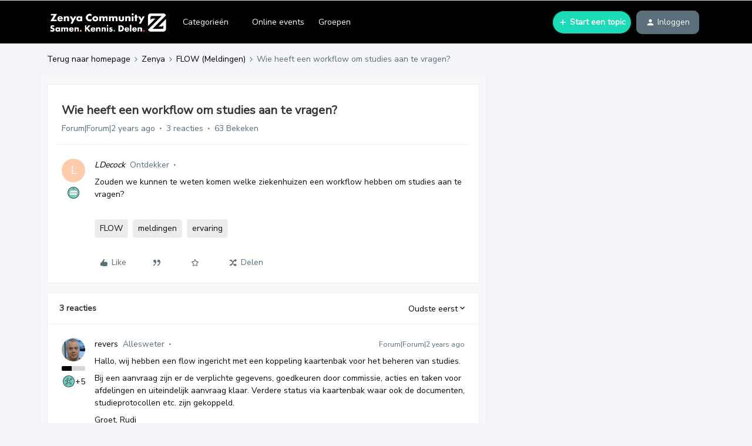

--- FILE ---
content_type: text/html; charset=UTF-8
request_url: https://community.infoland.nl/flow-meldingen-97/wie-heeft-een-workflow-om-studies-aan-te-vragen-5560
body_size: 37403
content:
<!DOCTYPE html>
<html lang="nl">
<head>
                        <meta name="robots" content="index, follow" />
                    <link href="https://fonts.googleapis.com/css2?family=Nunito+Sans&display=swap" rel="stylesheet">
<!-- Global site tag (gtag.js) - Google Analytics -->

<script async src="https://www.googletagmanager.com/gtag/js?id=UA-3926636-22"></script>

<script>
    (function(h,o,t,j,a,r){
        h.hj=h.hj||function(){(h.hj.q=h.hj.q||[]).push(arguments)};
        h._hjSettings={hjid:1114798,hjsv:6};
        a=o.getElementsByTagName('head')[0];
        r=o.createElement('script');r.async=1;
        r.src=t+h._hjSettings.hjid+j+h._hjSettings.hjsv;
        a.appendChild(r);
    })(window,document,'https://static.hotjar.com/c/hotjar-','.js?sv=');

  window.dataLayer = window.dataLayer || [];

  function gtag(){dataLayer.push(arguments);}

  gtag('js', new Date());

 

  gtag('config', 'UA-3926636-22');

</script>
<style>
.post__content, .ql-editor > h1 {
    font-size: 16px !important;
}


.post__content, .ql-editor > h2 {
    font-size: 19px !important;
}


.post__content, .ql-editor > h3 {
    font-size: 14px !important;
}

.thread--unread > .thread-list-block__text-col >.thread-list-block__title{
    font-size: 1.25em !important;
 }
  
 .infolandTraining
  {
    width: calc(100%);    
  }

  .infolandFullScreen
  {
   display: block;
    text-align: right;
    font-size: 0.75em !important;
  }
  
  .InfolandAvatar
  {
    border-radius: 50%;
    width: 100px;
    height: 100px;
    margin-top: 10px;
  }
  
  
  .infoland .quicklink__title.infolandSub:hover
  {
   	 color: #126ede;
  }
  
  .infoland .quicklink__title.infolandSub
  {
   	 display: inline-block;
    width: 50%;
    cursor: pointer;
  }
  
    .infoland .quicklink__title.infolandSub:last-child
  {
   	 border-left: 1px solid #dbdad9;
  }
  
  .quicklink__box.infoland
  {
   	cursor: default; 
  }
  
  .quicklink__hero.infoland
  {
   	background-color: #ECF4FB;
  }
  
  #confetti{
	height: 100%;
	left: 0px;
	position: fixed;
	top: 0px;
	width: 100%;
	z-index: -1;
	}
  
  
  .topic-view_footer button, a[href*="votes"][class*="dropdown"], .voteContainer{
    display: none !important;
  }
  
  
  
/* <link rel="preconnect" href="https://fonts.gstatic.com"> 
<link href="https://fonts.googleapis.com/css2?family=Poppins:ital,wght@0,100;0,200;0,300;0,400;0,500;0,600;0,700;0,800;0,900;1,100;1,200;1,300;1,400;1,500;1,600;1,700;1,800;1,900&display=swap" rel="stylesheet"> 
 */
  
<link rel="preconnect" href="https://fonts.gstatic.com"> 
<link href="https://fonts.googleapis.com/css2?family=Nunito+Sans:ital,wght@0,200;0,300;0,400;0,600;0,700;0,800;0,900;1,200;1,300;1,400;1,600;1,700;1,800;1,900&display=swap" rel="stylesheet">
</style>

 

<!-- START redirect script -->
<script>
  let currentURL = window.location.href;
  //Switch case to check for current URL and redirects to desired URL.
  switch(currentURL) 
  {
    case("https://community.infoland.nl/hoe-werkt-de-community-27/maak-gebruik-van-de-geavanceerde-zoekfunctie-1657"):
      window.location.href = "https://community.infoland.nl/hoe-werkt-de-community-27/hoe-gebruik-ik-de-zoekfunctie-41";
      break;
      
    case("https://community.infoland.nl/hoe-werkt-de-community-27/tips-voor-het-zoeken-op-de-infoland-community-680"):
      window.location.href = "https://community.infoland.nl/hoe-werkt-de-community-27/hoe-gebruik-ik-de-zoekfunctie-41";
      break;

    case("https://community.infoland.nl/hoe-werkt-de-community-27/nieuw-subforum-over-niaz-qmentum-1642"):
      window.location.href = "https://community.infoland.nl/";
      break;

    case("https://community.infoland.nl/hoe-werkt-de-community-27/volgde-jij-voor-12-juni-2019-bepaalde-subforums-stel-dit-dan-opnieuw-in-1003"):
      window.location.href = "https://community.infoland.nl/";
      break;

    case("https://community.infoland.nl/hoe-werkt-de-community-27/wijzigen-van-e-mail-adres-265"):
      window.location.href = "https://community.infoland.nl/hoe-werkt-de-community-27/kan-ik-mijn-gebruikersnaam-username-of-e-mailadres-van-mijn-community-account-wijzigen-113";
      break;

    case("https://community.infoland.nl/hoe-werkt-de-community-27/toevoegen-aan-groep-interactieve-documenten-3120"):
      window.location.href = "https://community.infoland.nl/community-nieuws-73/nieuw-op-de-community-groepen-3706";
      break;

    case("https://community.infoland.nl/hoe-werkt-de-community-27/onrustig-beeld-community-1935"):
      window.location.href = "https://community.infoland.nl/";
      break;

    case("https://community.infoland.nl/hoe-werkt-de-community-27/beleid-ongewenste-omgangsvormen-1766"):
      window.location.href = "https://community.infoland.nl/hoe-werkt-de-community-27/huisregels-van-de-infoland-community-39";
      break;

    case("https://community.infoland.nl/hoe-werkt-de-community-27/inloggen-community-lukt-niet-1133"):
      window.location.href = "https://community.infoland.nl/hoe-werkt-de-community-27/kan-ik-mijn-gebruikersnaam-username-of-e-mailadres-van-mijn-community-account-wijzigen-113";
      break;
      
    default:
      break;
  }
</script>
<!-- END redirect script -->
    
        

<meta charset="UTF-8" />
<meta name="viewport" content="width=device-width, initial-scale=1.0" />
<meta name="format-detection" content="telephone=no">
<meta name="HandheldFriendly" content="true" />
<meta http-equiv="X-UA-Compatible" content="ie=edge"><script type="text/javascript">(window.NREUM||(NREUM={})).init={ajax:{deny_list:["bam.nr-data.net"]},feature_flags:["soft_nav"]};(window.NREUM||(NREUM={})).loader_config={licenseKey:"5364be9000",applicationID:"126018752",browserID:"132490957"};;/*! For license information please see nr-loader-rum-1.308.0.min.js.LICENSE.txt */
(()=>{var e,t,r={163:(e,t,r)=>{"use strict";r.d(t,{j:()=>E});var n=r(384),i=r(1741);var a=r(2555);r(860).K7.genericEvents;const s="experimental.resources",o="register",c=e=>{if(!e||"string"!=typeof e)return!1;try{document.createDocumentFragment().querySelector(e)}catch{return!1}return!0};var d=r(2614),u=r(944),l=r(8122);const f="[data-nr-mask]",g=e=>(0,l.a)(e,(()=>{const e={feature_flags:[],experimental:{allow_registered_children:!1,resources:!1},mask_selector:"*",block_selector:"[data-nr-block]",mask_input_options:{color:!1,date:!1,"datetime-local":!1,email:!1,month:!1,number:!1,range:!1,search:!1,tel:!1,text:!1,time:!1,url:!1,week:!1,textarea:!1,select:!1,password:!0}};return{ajax:{deny_list:void 0,block_internal:!0,enabled:!0,autoStart:!0},api:{get allow_registered_children(){return e.feature_flags.includes(o)||e.experimental.allow_registered_children},set allow_registered_children(t){e.experimental.allow_registered_children=t},duplicate_registered_data:!1},browser_consent_mode:{enabled:!1},distributed_tracing:{enabled:void 0,exclude_newrelic_header:void 0,cors_use_newrelic_header:void 0,cors_use_tracecontext_headers:void 0,allowed_origins:void 0},get feature_flags(){return e.feature_flags},set feature_flags(t){e.feature_flags=t},generic_events:{enabled:!0,autoStart:!0},harvest:{interval:30},jserrors:{enabled:!0,autoStart:!0},logging:{enabled:!0,autoStart:!0},metrics:{enabled:!0,autoStart:!0},obfuscate:void 0,page_action:{enabled:!0},page_view_event:{enabled:!0,autoStart:!0},page_view_timing:{enabled:!0,autoStart:!0},performance:{capture_marks:!1,capture_measures:!1,capture_detail:!0,resources:{get enabled(){return e.feature_flags.includes(s)||e.experimental.resources},set enabled(t){e.experimental.resources=t},asset_types:[],first_party_domains:[],ignore_newrelic:!0}},privacy:{cookies_enabled:!0},proxy:{assets:void 0,beacon:void 0},session:{expiresMs:d.wk,inactiveMs:d.BB},session_replay:{autoStart:!0,enabled:!1,preload:!1,sampling_rate:10,error_sampling_rate:100,collect_fonts:!1,inline_images:!1,fix_stylesheets:!0,mask_all_inputs:!0,get mask_text_selector(){return e.mask_selector},set mask_text_selector(t){c(t)?e.mask_selector="".concat(t,",").concat(f):""===t||null===t?e.mask_selector=f:(0,u.R)(5,t)},get block_class(){return"nr-block"},get ignore_class(){return"nr-ignore"},get mask_text_class(){return"nr-mask"},get block_selector(){return e.block_selector},set block_selector(t){c(t)?e.block_selector+=",".concat(t):""!==t&&(0,u.R)(6,t)},get mask_input_options(){return e.mask_input_options},set mask_input_options(t){t&&"object"==typeof t?e.mask_input_options={...t,password:!0}:(0,u.R)(7,t)}},session_trace:{enabled:!0,autoStart:!0},soft_navigations:{enabled:!0,autoStart:!0},spa:{enabled:!0,autoStart:!0},ssl:void 0,user_actions:{enabled:!0,elementAttributes:["id","className","tagName","type"]}}})());var p=r(6154),m=r(9324);let h=0;const v={buildEnv:m.F3,distMethod:m.Xs,version:m.xv,originTime:p.WN},b={consented:!1},y={appMetadata:{},get consented(){return this.session?.state?.consent||b.consented},set consented(e){b.consented=e},customTransaction:void 0,denyList:void 0,disabled:!1,harvester:void 0,isolatedBacklog:!1,isRecording:!1,loaderType:void 0,maxBytes:3e4,obfuscator:void 0,onerror:void 0,ptid:void 0,releaseIds:{},session:void 0,timeKeeper:void 0,registeredEntities:[],jsAttributesMetadata:{bytes:0},get harvestCount(){return++h}},_=e=>{const t=(0,l.a)(e,y),r=Object.keys(v).reduce((e,t)=>(e[t]={value:v[t],writable:!1,configurable:!0,enumerable:!0},e),{});return Object.defineProperties(t,r)};var w=r(5701);const x=e=>{const t=e.startsWith("http");e+="/",r.p=t?e:"https://"+e};var R=r(7836),k=r(3241);const A={accountID:void 0,trustKey:void 0,agentID:void 0,licenseKey:void 0,applicationID:void 0,xpid:void 0},S=e=>(0,l.a)(e,A),T=new Set;function E(e,t={},r,s){let{init:o,info:c,loader_config:d,runtime:u={},exposed:l=!0}=t;if(!c){const e=(0,n.pV)();o=e.init,c=e.info,d=e.loader_config}e.init=g(o||{}),e.loader_config=S(d||{}),c.jsAttributes??={},p.bv&&(c.jsAttributes.isWorker=!0),e.info=(0,a.D)(c);const f=e.init,m=[c.beacon,c.errorBeacon];T.has(e.agentIdentifier)||(f.proxy.assets&&(x(f.proxy.assets),m.push(f.proxy.assets)),f.proxy.beacon&&m.push(f.proxy.beacon),e.beacons=[...m],function(e){const t=(0,n.pV)();Object.getOwnPropertyNames(i.W.prototype).forEach(r=>{const n=i.W.prototype[r];if("function"!=typeof n||"constructor"===n)return;let a=t[r];e[r]&&!1!==e.exposed&&"micro-agent"!==e.runtime?.loaderType&&(t[r]=(...t)=>{const n=e[r](...t);return a?a(...t):n})})}(e),(0,n.US)("activatedFeatures",w.B)),u.denyList=[...f.ajax.deny_list||[],...f.ajax.block_internal?m:[]],u.ptid=e.agentIdentifier,u.loaderType=r,e.runtime=_(u),T.has(e.agentIdentifier)||(e.ee=R.ee.get(e.agentIdentifier),e.exposed=l,(0,k.W)({agentIdentifier:e.agentIdentifier,drained:!!w.B?.[e.agentIdentifier],type:"lifecycle",name:"initialize",feature:void 0,data:e.config})),T.add(e.agentIdentifier)}},384:(e,t,r)=>{"use strict";r.d(t,{NT:()=>s,US:()=>u,Zm:()=>o,bQ:()=>d,dV:()=>c,pV:()=>l});var n=r(6154),i=r(1863),a=r(1910);const s={beacon:"bam.nr-data.net",errorBeacon:"bam.nr-data.net"};function o(){return n.gm.NREUM||(n.gm.NREUM={}),void 0===n.gm.newrelic&&(n.gm.newrelic=n.gm.NREUM),n.gm.NREUM}function c(){let e=o();return e.o||(e.o={ST:n.gm.setTimeout,SI:n.gm.setImmediate||n.gm.setInterval,CT:n.gm.clearTimeout,XHR:n.gm.XMLHttpRequest,REQ:n.gm.Request,EV:n.gm.Event,PR:n.gm.Promise,MO:n.gm.MutationObserver,FETCH:n.gm.fetch,WS:n.gm.WebSocket},(0,a.i)(...Object.values(e.o))),e}function d(e,t){let r=o();r.initializedAgents??={},t.initializedAt={ms:(0,i.t)(),date:new Date},r.initializedAgents[e]=t}function u(e,t){o()[e]=t}function l(){return function(){let e=o();const t=e.info||{};e.info={beacon:s.beacon,errorBeacon:s.errorBeacon,...t}}(),function(){let e=o();const t=e.init||{};e.init={...t}}(),c(),function(){let e=o();const t=e.loader_config||{};e.loader_config={...t}}(),o()}},782:(e,t,r)=>{"use strict";r.d(t,{T:()=>n});const n=r(860).K7.pageViewTiming},860:(e,t,r)=>{"use strict";r.d(t,{$J:()=>u,K7:()=>c,P3:()=>d,XX:()=>i,Yy:()=>o,df:()=>a,qY:()=>n,v4:()=>s});const n="events",i="jserrors",a="browser/blobs",s="rum",o="browser/logs",c={ajax:"ajax",genericEvents:"generic_events",jserrors:i,logging:"logging",metrics:"metrics",pageAction:"page_action",pageViewEvent:"page_view_event",pageViewTiming:"page_view_timing",sessionReplay:"session_replay",sessionTrace:"session_trace",softNav:"soft_navigations",spa:"spa"},d={[c.pageViewEvent]:1,[c.pageViewTiming]:2,[c.metrics]:3,[c.jserrors]:4,[c.spa]:5,[c.ajax]:6,[c.sessionTrace]:7,[c.softNav]:8,[c.sessionReplay]:9,[c.logging]:10,[c.genericEvents]:11},u={[c.pageViewEvent]:s,[c.pageViewTiming]:n,[c.ajax]:n,[c.spa]:n,[c.softNav]:n,[c.metrics]:i,[c.jserrors]:i,[c.sessionTrace]:a,[c.sessionReplay]:a,[c.logging]:o,[c.genericEvents]:"ins"}},944:(e,t,r)=>{"use strict";r.d(t,{R:()=>i});var n=r(3241);function i(e,t){"function"==typeof console.debug&&(console.debug("New Relic Warning: https://github.com/newrelic/newrelic-browser-agent/blob/main/docs/warning-codes.md#".concat(e),t),(0,n.W)({agentIdentifier:null,drained:null,type:"data",name:"warn",feature:"warn",data:{code:e,secondary:t}}))}},1687:(e,t,r)=>{"use strict";r.d(t,{Ak:()=>d,Ze:()=>f,x3:()=>u});var n=r(3241),i=r(7836),a=r(3606),s=r(860),o=r(2646);const c={};function d(e,t){const r={staged:!1,priority:s.P3[t]||0};l(e),c[e].get(t)||c[e].set(t,r)}function u(e,t){e&&c[e]&&(c[e].get(t)&&c[e].delete(t),p(e,t,!1),c[e].size&&g(e))}function l(e){if(!e)throw new Error("agentIdentifier required");c[e]||(c[e]=new Map)}function f(e="",t="feature",r=!1){if(l(e),!e||!c[e].get(t)||r)return p(e,t);c[e].get(t).staged=!0,g(e)}function g(e){const t=Array.from(c[e]);t.every(([e,t])=>t.staged)&&(t.sort((e,t)=>e[1].priority-t[1].priority),t.forEach(([t])=>{c[e].delete(t),p(e,t)}))}function p(e,t,r=!0){const s=e?i.ee.get(e):i.ee,c=a.i.handlers;if(!s.aborted&&s.backlog&&c){if((0,n.W)({agentIdentifier:e,type:"lifecycle",name:"drain",feature:t}),r){const e=s.backlog[t],r=c[t];if(r){for(let t=0;e&&t<e.length;++t)m(e[t],r);Object.entries(r).forEach(([e,t])=>{Object.values(t||{}).forEach(t=>{t[0]?.on&&t[0]?.context()instanceof o.y&&t[0].on(e,t[1])})})}}s.isolatedBacklog||delete c[t],s.backlog[t]=null,s.emit("drain-"+t,[])}}function m(e,t){var r=e[1];Object.values(t[r]||{}).forEach(t=>{var r=e[0];if(t[0]===r){var n=t[1],i=e[3],a=e[2];n.apply(i,a)}})}},1738:(e,t,r)=>{"use strict";r.d(t,{U:()=>g,Y:()=>f});var n=r(3241),i=r(9908),a=r(1863),s=r(944),o=r(5701),c=r(3969),d=r(8362),u=r(860),l=r(4261);function f(e,t,r,a){const f=a||r;!f||f[e]&&f[e]!==d.d.prototype[e]||(f[e]=function(){(0,i.p)(c.xV,["API/"+e+"/called"],void 0,u.K7.metrics,r.ee),(0,n.W)({agentIdentifier:r.agentIdentifier,drained:!!o.B?.[r.agentIdentifier],type:"data",name:"api",feature:l.Pl+e,data:{}});try{return t.apply(this,arguments)}catch(e){(0,s.R)(23,e)}})}function g(e,t,r,n,s){const o=e.info;null===r?delete o.jsAttributes[t]:o.jsAttributes[t]=r,(s||null===r)&&(0,i.p)(l.Pl+n,[(0,a.t)(),t,r],void 0,"session",e.ee)}},1741:(e,t,r)=>{"use strict";r.d(t,{W:()=>a});var n=r(944),i=r(4261);class a{#e(e,...t){if(this[e]!==a.prototype[e])return this[e](...t);(0,n.R)(35,e)}addPageAction(e,t){return this.#e(i.hG,e,t)}register(e){return this.#e(i.eY,e)}recordCustomEvent(e,t){return this.#e(i.fF,e,t)}setPageViewName(e,t){return this.#e(i.Fw,e,t)}setCustomAttribute(e,t,r){return this.#e(i.cD,e,t,r)}noticeError(e,t){return this.#e(i.o5,e,t)}setUserId(e,t=!1){return this.#e(i.Dl,e,t)}setApplicationVersion(e){return this.#e(i.nb,e)}setErrorHandler(e){return this.#e(i.bt,e)}addRelease(e,t){return this.#e(i.k6,e,t)}log(e,t){return this.#e(i.$9,e,t)}start(){return this.#e(i.d3)}finished(e){return this.#e(i.BL,e)}recordReplay(){return this.#e(i.CH)}pauseReplay(){return this.#e(i.Tb)}addToTrace(e){return this.#e(i.U2,e)}setCurrentRouteName(e){return this.#e(i.PA,e)}interaction(e){return this.#e(i.dT,e)}wrapLogger(e,t,r){return this.#e(i.Wb,e,t,r)}measure(e,t){return this.#e(i.V1,e,t)}consent(e){return this.#e(i.Pv,e)}}},1863:(e,t,r)=>{"use strict";function n(){return Math.floor(performance.now())}r.d(t,{t:()=>n})},1910:(e,t,r)=>{"use strict";r.d(t,{i:()=>a});var n=r(944);const i=new Map;function a(...e){return e.every(e=>{if(i.has(e))return i.get(e);const t="function"==typeof e?e.toString():"",r=t.includes("[native code]"),a=t.includes("nrWrapper");return r||a||(0,n.R)(64,e?.name||t),i.set(e,r),r})}},2555:(e,t,r)=>{"use strict";r.d(t,{D:()=>o,f:()=>s});var n=r(384),i=r(8122);const a={beacon:n.NT.beacon,errorBeacon:n.NT.errorBeacon,licenseKey:void 0,applicationID:void 0,sa:void 0,queueTime:void 0,applicationTime:void 0,ttGuid:void 0,user:void 0,account:void 0,product:void 0,extra:void 0,jsAttributes:{},userAttributes:void 0,atts:void 0,transactionName:void 0,tNamePlain:void 0};function s(e){try{return!!e.licenseKey&&!!e.errorBeacon&&!!e.applicationID}catch(e){return!1}}const o=e=>(0,i.a)(e,a)},2614:(e,t,r)=>{"use strict";r.d(t,{BB:()=>s,H3:()=>n,g:()=>d,iL:()=>c,tS:()=>o,uh:()=>i,wk:()=>a});const n="NRBA",i="SESSION",a=144e5,s=18e5,o={STARTED:"session-started",PAUSE:"session-pause",RESET:"session-reset",RESUME:"session-resume",UPDATE:"session-update"},c={SAME_TAB:"same-tab",CROSS_TAB:"cross-tab"},d={OFF:0,FULL:1,ERROR:2}},2646:(e,t,r)=>{"use strict";r.d(t,{y:()=>n});class n{constructor(e){this.contextId=e}}},2843:(e,t,r)=>{"use strict";r.d(t,{G:()=>a,u:()=>i});var n=r(3878);function i(e,t=!1,r,i){(0,n.DD)("visibilitychange",function(){if(t)return void("hidden"===document.visibilityState&&e());e(document.visibilityState)},r,i)}function a(e,t,r){(0,n.sp)("pagehide",e,t,r)}},3241:(e,t,r)=>{"use strict";r.d(t,{W:()=>a});var n=r(6154);const i="newrelic";function a(e={}){try{n.gm.dispatchEvent(new CustomEvent(i,{detail:e}))}catch(e){}}},3606:(e,t,r)=>{"use strict";r.d(t,{i:()=>a});var n=r(9908);a.on=s;var i=a.handlers={};function a(e,t,r,a){s(a||n.d,i,e,t,r)}function s(e,t,r,i,a){a||(a="feature"),e||(e=n.d);var s=t[a]=t[a]||{};(s[r]=s[r]||[]).push([e,i])}},3878:(e,t,r)=>{"use strict";function n(e,t){return{capture:e,passive:!1,signal:t}}function i(e,t,r=!1,i){window.addEventListener(e,t,n(r,i))}function a(e,t,r=!1,i){document.addEventListener(e,t,n(r,i))}r.d(t,{DD:()=>a,jT:()=>n,sp:()=>i})},3969:(e,t,r)=>{"use strict";r.d(t,{TZ:()=>n,XG:()=>o,rs:()=>i,xV:()=>s,z_:()=>a});const n=r(860).K7.metrics,i="sm",a="cm",s="storeSupportabilityMetrics",o="storeEventMetrics"},4234:(e,t,r)=>{"use strict";r.d(t,{W:()=>a});var n=r(7836),i=r(1687);class a{constructor(e,t){this.agentIdentifier=e,this.ee=n.ee.get(e),this.featureName=t,this.blocked=!1}deregisterDrain(){(0,i.x3)(this.agentIdentifier,this.featureName)}}},4261:(e,t,r)=>{"use strict";r.d(t,{$9:()=>d,BL:()=>o,CH:()=>g,Dl:()=>_,Fw:()=>y,PA:()=>h,Pl:()=>n,Pv:()=>k,Tb:()=>l,U2:()=>a,V1:()=>R,Wb:()=>x,bt:()=>b,cD:()=>v,d3:()=>w,dT:()=>c,eY:()=>p,fF:()=>f,hG:()=>i,k6:()=>s,nb:()=>m,o5:()=>u});const n="api-",i="addPageAction",a="addToTrace",s="addRelease",o="finished",c="interaction",d="log",u="noticeError",l="pauseReplay",f="recordCustomEvent",g="recordReplay",p="register",m="setApplicationVersion",h="setCurrentRouteName",v="setCustomAttribute",b="setErrorHandler",y="setPageViewName",_="setUserId",w="start",x="wrapLogger",R="measure",k="consent"},5289:(e,t,r)=>{"use strict";r.d(t,{GG:()=>s,Qr:()=>c,sB:()=>o});var n=r(3878),i=r(6389);function a(){return"undefined"==typeof document||"complete"===document.readyState}function s(e,t){if(a())return e();const r=(0,i.J)(e),s=setInterval(()=>{a()&&(clearInterval(s),r())},500);(0,n.sp)("load",r,t)}function o(e){if(a())return e();(0,n.DD)("DOMContentLoaded",e)}function c(e){if(a())return e();(0,n.sp)("popstate",e)}},5607:(e,t,r)=>{"use strict";r.d(t,{W:()=>n});const n=(0,r(9566).bz)()},5701:(e,t,r)=>{"use strict";r.d(t,{B:()=>a,t:()=>s});var n=r(3241);const i=new Set,a={};function s(e,t){const r=t.agentIdentifier;a[r]??={},e&&"object"==typeof e&&(i.has(r)||(t.ee.emit("rumresp",[e]),a[r]=e,i.add(r),(0,n.W)({agentIdentifier:r,loaded:!0,drained:!0,type:"lifecycle",name:"load",feature:void 0,data:e})))}},6154:(e,t,r)=>{"use strict";r.d(t,{OF:()=>c,RI:()=>i,WN:()=>u,bv:()=>a,eN:()=>l,gm:()=>s,mw:()=>o,sb:()=>d});var n=r(1863);const i="undefined"!=typeof window&&!!window.document,a="undefined"!=typeof WorkerGlobalScope&&("undefined"!=typeof self&&self instanceof WorkerGlobalScope&&self.navigator instanceof WorkerNavigator||"undefined"!=typeof globalThis&&globalThis instanceof WorkerGlobalScope&&globalThis.navigator instanceof WorkerNavigator),s=i?window:"undefined"!=typeof WorkerGlobalScope&&("undefined"!=typeof self&&self instanceof WorkerGlobalScope&&self||"undefined"!=typeof globalThis&&globalThis instanceof WorkerGlobalScope&&globalThis),o=Boolean("hidden"===s?.document?.visibilityState),c=/iPad|iPhone|iPod/.test(s.navigator?.userAgent),d=c&&"undefined"==typeof SharedWorker,u=((()=>{const e=s.navigator?.userAgent?.match(/Firefox[/\s](\d+\.\d+)/);Array.isArray(e)&&e.length>=2&&e[1]})(),Date.now()-(0,n.t)()),l=()=>"undefined"!=typeof PerformanceNavigationTiming&&s?.performance?.getEntriesByType("navigation")?.[0]?.responseStart},6389:(e,t,r)=>{"use strict";function n(e,t=500,r={}){const n=r?.leading||!1;let i;return(...r)=>{n&&void 0===i&&(e.apply(this,r),i=setTimeout(()=>{i=clearTimeout(i)},t)),n||(clearTimeout(i),i=setTimeout(()=>{e.apply(this,r)},t))}}function i(e){let t=!1;return(...r)=>{t||(t=!0,e.apply(this,r))}}r.d(t,{J:()=>i,s:()=>n})},6630:(e,t,r)=>{"use strict";r.d(t,{T:()=>n});const n=r(860).K7.pageViewEvent},7699:(e,t,r)=>{"use strict";r.d(t,{It:()=>a,KC:()=>o,No:()=>i,qh:()=>s});var n=r(860);const i=16e3,a=1e6,s="SESSION_ERROR",o={[n.K7.logging]:!0,[n.K7.genericEvents]:!1,[n.K7.jserrors]:!1,[n.K7.ajax]:!1}},7836:(e,t,r)=>{"use strict";r.d(t,{P:()=>o,ee:()=>c});var n=r(384),i=r(8990),a=r(2646),s=r(5607);const o="nr@context:".concat(s.W),c=function e(t,r){var n={},s={},u={},l=!1;try{l=16===r.length&&d.initializedAgents?.[r]?.runtime.isolatedBacklog}catch(e){}var f={on:p,addEventListener:p,removeEventListener:function(e,t){var r=n[e];if(!r)return;for(var i=0;i<r.length;i++)r[i]===t&&r.splice(i,1)},emit:function(e,r,n,i,a){!1!==a&&(a=!0);if(c.aborted&&!i)return;t&&a&&t.emit(e,r,n);var o=g(n);m(e).forEach(e=>{e.apply(o,r)});var d=v()[s[e]];d&&d.push([f,e,r,o]);return o},get:h,listeners:m,context:g,buffer:function(e,t){const r=v();if(t=t||"feature",f.aborted)return;Object.entries(e||{}).forEach(([e,n])=>{s[n]=t,t in r||(r[t]=[])})},abort:function(){f._aborted=!0,Object.keys(f.backlog).forEach(e=>{delete f.backlog[e]})},isBuffering:function(e){return!!v()[s[e]]},debugId:r,backlog:l?{}:t&&"object"==typeof t.backlog?t.backlog:{},isolatedBacklog:l};return Object.defineProperty(f,"aborted",{get:()=>{let e=f._aborted||!1;return e||(t&&(e=t.aborted),e)}}),f;function g(e){return e&&e instanceof a.y?e:e?(0,i.I)(e,o,()=>new a.y(o)):new a.y(o)}function p(e,t){n[e]=m(e).concat(t)}function m(e){return n[e]||[]}function h(t){return u[t]=u[t]||e(f,t)}function v(){return f.backlog}}(void 0,"globalEE"),d=(0,n.Zm)();d.ee||(d.ee=c)},8122:(e,t,r)=>{"use strict";r.d(t,{a:()=>i});var n=r(944);function i(e,t){try{if(!e||"object"!=typeof e)return(0,n.R)(3);if(!t||"object"!=typeof t)return(0,n.R)(4);const r=Object.create(Object.getPrototypeOf(t),Object.getOwnPropertyDescriptors(t)),a=0===Object.keys(r).length?e:r;for(let s in a)if(void 0!==e[s])try{if(null===e[s]){r[s]=null;continue}Array.isArray(e[s])&&Array.isArray(t[s])?r[s]=Array.from(new Set([...e[s],...t[s]])):"object"==typeof e[s]&&"object"==typeof t[s]?r[s]=i(e[s],t[s]):r[s]=e[s]}catch(e){r[s]||(0,n.R)(1,e)}return r}catch(e){(0,n.R)(2,e)}}},8362:(e,t,r)=>{"use strict";r.d(t,{d:()=>a});var n=r(9566),i=r(1741);class a extends i.W{agentIdentifier=(0,n.LA)(16)}},8374:(e,t,r)=>{r.nc=(()=>{try{return document?.currentScript?.nonce}catch(e){}return""})()},8990:(e,t,r)=>{"use strict";r.d(t,{I:()=>i});var n=Object.prototype.hasOwnProperty;function i(e,t,r){if(n.call(e,t))return e[t];var i=r();if(Object.defineProperty&&Object.keys)try{return Object.defineProperty(e,t,{value:i,writable:!0,enumerable:!1}),i}catch(e){}return e[t]=i,i}},9324:(e,t,r)=>{"use strict";r.d(t,{F3:()=>i,Xs:()=>a,xv:()=>n});const n="1.308.0",i="PROD",a="CDN"},9566:(e,t,r)=>{"use strict";r.d(t,{LA:()=>o,bz:()=>s});var n=r(6154);const i="xxxxxxxx-xxxx-4xxx-yxxx-xxxxxxxxxxxx";function a(e,t){return e?15&e[t]:16*Math.random()|0}function s(){const e=n.gm?.crypto||n.gm?.msCrypto;let t,r=0;return e&&e.getRandomValues&&(t=e.getRandomValues(new Uint8Array(30))),i.split("").map(e=>"x"===e?a(t,r++).toString(16):"y"===e?(3&a()|8).toString(16):e).join("")}function o(e){const t=n.gm?.crypto||n.gm?.msCrypto;let r,i=0;t&&t.getRandomValues&&(r=t.getRandomValues(new Uint8Array(e)));const s=[];for(var o=0;o<e;o++)s.push(a(r,i++).toString(16));return s.join("")}},9908:(e,t,r)=>{"use strict";r.d(t,{d:()=>n,p:()=>i});var n=r(7836).ee.get("handle");function i(e,t,r,i,a){a?(a.buffer([e],i),a.emit(e,t,r)):(n.buffer([e],i),n.emit(e,t,r))}}},n={};function i(e){var t=n[e];if(void 0!==t)return t.exports;var a=n[e]={exports:{}};return r[e](a,a.exports,i),a.exports}i.m=r,i.d=(e,t)=>{for(var r in t)i.o(t,r)&&!i.o(e,r)&&Object.defineProperty(e,r,{enumerable:!0,get:t[r]})},i.f={},i.e=e=>Promise.all(Object.keys(i.f).reduce((t,r)=>(i.f[r](e,t),t),[])),i.u=e=>"nr-rum-1.308.0.min.js",i.o=(e,t)=>Object.prototype.hasOwnProperty.call(e,t),e={},t="NRBA-1.308.0.PROD:",i.l=(r,n,a,s)=>{if(e[r])e[r].push(n);else{var o,c;if(void 0!==a)for(var d=document.getElementsByTagName("script"),u=0;u<d.length;u++){var l=d[u];if(l.getAttribute("src")==r||l.getAttribute("data-webpack")==t+a){o=l;break}}if(!o){c=!0;var f={296:"sha512-+MIMDsOcckGXa1EdWHqFNv7P+JUkd5kQwCBr3KE6uCvnsBNUrdSt4a/3/L4j4TxtnaMNjHpza2/erNQbpacJQA=="};(o=document.createElement("script")).charset="utf-8",i.nc&&o.setAttribute("nonce",i.nc),o.setAttribute("data-webpack",t+a),o.src=r,0!==o.src.indexOf(window.location.origin+"/")&&(o.crossOrigin="anonymous"),f[s]&&(o.integrity=f[s])}e[r]=[n];var g=(t,n)=>{o.onerror=o.onload=null,clearTimeout(p);var i=e[r];if(delete e[r],o.parentNode&&o.parentNode.removeChild(o),i&&i.forEach(e=>e(n)),t)return t(n)},p=setTimeout(g.bind(null,void 0,{type:"timeout",target:o}),12e4);o.onerror=g.bind(null,o.onerror),o.onload=g.bind(null,o.onload),c&&document.head.appendChild(o)}},i.r=e=>{"undefined"!=typeof Symbol&&Symbol.toStringTag&&Object.defineProperty(e,Symbol.toStringTag,{value:"Module"}),Object.defineProperty(e,"__esModule",{value:!0})},i.p="https://js-agent.newrelic.com/",(()=>{var e={374:0,840:0};i.f.j=(t,r)=>{var n=i.o(e,t)?e[t]:void 0;if(0!==n)if(n)r.push(n[2]);else{var a=new Promise((r,i)=>n=e[t]=[r,i]);r.push(n[2]=a);var s=i.p+i.u(t),o=new Error;i.l(s,r=>{if(i.o(e,t)&&(0!==(n=e[t])&&(e[t]=void 0),n)){var a=r&&("load"===r.type?"missing":r.type),s=r&&r.target&&r.target.src;o.message="Loading chunk "+t+" failed: ("+a+": "+s+")",o.name="ChunkLoadError",o.type=a,o.request=s,n[1](o)}},"chunk-"+t,t)}};var t=(t,r)=>{var n,a,[s,o,c]=r,d=0;if(s.some(t=>0!==e[t])){for(n in o)i.o(o,n)&&(i.m[n]=o[n]);if(c)c(i)}for(t&&t(r);d<s.length;d++)a=s[d],i.o(e,a)&&e[a]&&e[a][0](),e[a]=0},r=self["webpackChunk:NRBA-1.308.0.PROD"]=self["webpackChunk:NRBA-1.308.0.PROD"]||[];r.forEach(t.bind(null,0)),r.push=t.bind(null,r.push.bind(r))})(),(()=>{"use strict";i(8374);var e=i(8362),t=i(860);const r=Object.values(t.K7);var n=i(163);var a=i(9908),s=i(1863),o=i(4261),c=i(1738);var d=i(1687),u=i(4234),l=i(5289),f=i(6154),g=i(944),p=i(384);const m=e=>f.RI&&!0===e?.privacy.cookies_enabled;function h(e){return!!(0,p.dV)().o.MO&&m(e)&&!0===e?.session_trace.enabled}var v=i(6389),b=i(7699);class y extends u.W{constructor(e,t){super(e.agentIdentifier,t),this.agentRef=e,this.abortHandler=void 0,this.featAggregate=void 0,this.loadedSuccessfully=void 0,this.onAggregateImported=new Promise(e=>{this.loadedSuccessfully=e}),this.deferred=Promise.resolve(),!1===e.init[this.featureName].autoStart?this.deferred=new Promise((t,r)=>{this.ee.on("manual-start-all",(0,v.J)(()=>{(0,d.Ak)(e.agentIdentifier,this.featureName),t()}))}):(0,d.Ak)(e.agentIdentifier,t)}importAggregator(e,t,r={}){if(this.featAggregate)return;const n=async()=>{let n;await this.deferred;try{if(m(e.init)){const{setupAgentSession:t}=await i.e(296).then(i.bind(i,3305));n=t(e)}}catch(e){(0,g.R)(20,e),this.ee.emit("internal-error",[e]),(0,a.p)(b.qh,[e],void 0,this.featureName,this.ee)}try{if(!this.#t(this.featureName,n,e.init))return(0,d.Ze)(this.agentIdentifier,this.featureName),void this.loadedSuccessfully(!1);const{Aggregate:i}=await t();this.featAggregate=new i(e,r),e.runtime.harvester.initializedAggregates.push(this.featAggregate),this.loadedSuccessfully(!0)}catch(e){(0,g.R)(34,e),this.abortHandler?.(),(0,d.Ze)(this.agentIdentifier,this.featureName,!0),this.loadedSuccessfully(!1),this.ee&&this.ee.abort()}};f.RI?(0,l.GG)(()=>n(),!0):n()}#t(e,r,n){if(this.blocked)return!1;switch(e){case t.K7.sessionReplay:return h(n)&&!!r;case t.K7.sessionTrace:return!!r;default:return!0}}}var _=i(6630),w=i(2614),x=i(3241);class R extends y{static featureName=_.T;constructor(e){var t;super(e,_.T),this.setupInspectionEvents(e.agentIdentifier),t=e,(0,c.Y)(o.Fw,function(e,r){"string"==typeof e&&("/"!==e.charAt(0)&&(e="/"+e),t.runtime.customTransaction=(r||"http://custom.transaction")+e,(0,a.p)(o.Pl+o.Fw,[(0,s.t)()],void 0,void 0,t.ee))},t),this.importAggregator(e,()=>i.e(296).then(i.bind(i,3943)))}setupInspectionEvents(e){const t=(t,r)=>{t&&(0,x.W)({agentIdentifier:e,timeStamp:t.timeStamp,loaded:"complete"===t.target.readyState,type:"window",name:r,data:t.target.location+""})};(0,l.sB)(e=>{t(e,"DOMContentLoaded")}),(0,l.GG)(e=>{t(e,"load")}),(0,l.Qr)(e=>{t(e,"navigate")}),this.ee.on(w.tS.UPDATE,(t,r)=>{(0,x.W)({agentIdentifier:e,type:"lifecycle",name:"session",data:r})})}}class k extends e.d{constructor(e){var t;(super(),f.gm)?(this.features={},(0,p.bQ)(this.agentIdentifier,this),this.desiredFeatures=new Set(e.features||[]),this.desiredFeatures.add(R),(0,n.j)(this,e,e.loaderType||"agent"),t=this,(0,c.Y)(o.cD,function(e,r,n=!1){if("string"==typeof e){if(["string","number","boolean"].includes(typeof r)||null===r)return(0,c.U)(t,e,r,o.cD,n);(0,g.R)(40,typeof r)}else(0,g.R)(39,typeof e)},t),function(e){(0,c.Y)(o.Dl,function(t,r=!1){if("string"!=typeof t&&null!==t)return void(0,g.R)(41,typeof t);const n=e.info.jsAttributes["enduser.id"];r&&null!=n&&n!==t?(0,a.p)(o.Pl+"setUserIdAndResetSession",[t],void 0,"session",e.ee):(0,c.U)(e,"enduser.id",t,o.Dl,!0)},e)}(this),function(e){(0,c.Y)(o.nb,function(t){if("string"==typeof t||null===t)return(0,c.U)(e,"application.version",t,o.nb,!1);(0,g.R)(42,typeof t)},e)}(this),function(e){(0,c.Y)(o.d3,function(){e.ee.emit("manual-start-all")},e)}(this),function(e){(0,c.Y)(o.Pv,function(t=!0){if("boolean"==typeof t){if((0,a.p)(o.Pl+o.Pv,[t],void 0,"session",e.ee),e.runtime.consented=t,t){const t=e.features.page_view_event;t.onAggregateImported.then(e=>{const r=t.featAggregate;e&&!r.sentRum&&r.sendRum()})}}else(0,g.R)(65,typeof t)},e)}(this),this.run()):(0,g.R)(21)}get config(){return{info:this.info,init:this.init,loader_config:this.loader_config,runtime:this.runtime}}get api(){return this}run(){try{const e=function(e){const t={};return r.forEach(r=>{t[r]=!!e[r]?.enabled}),t}(this.init),n=[...this.desiredFeatures];n.sort((e,r)=>t.P3[e.featureName]-t.P3[r.featureName]),n.forEach(r=>{if(!e[r.featureName]&&r.featureName!==t.K7.pageViewEvent)return;if(r.featureName===t.K7.spa)return void(0,g.R)(67);const n=function(e){switch(e){case t.K7.ajax:return[t.K7.jserrors];case t.K7.sessionTrace:return[t.K7.ajax,t.K7.pageViewEvent];case t.K7.sessionReplay:return[t.K7.sessionTrace];case t.K7.pageViewTiming:return[t.K7.pageViewEvent];default:return[]}}(r.featureName).filter(e=>!(e in this.features));n.length>0&&(0,g.R)(36,{targetFeature:r.featureName,missingDependencies:n}),this.features[r.featureName]=new r(this)})}catch(e){(0,g.R)(22,e);for(const e in this.features)this.features[e].abortHandler?.();const t=(0,p.Zm)();delete t.initializedAgents[this.agentIdentifier]?.features,delete this.sharedAggregator;return t.ee.get(this.agentIdentifier).abort(),!1}}}var A=i(2843),S=i(782);class T extends y{static featureName=S.T;constructor(e){super(e,S.T),f.RI&&((0,A.u)(()=>(0,a.p)("docHidden",[(0,s.t)()],void 0,S.T,this.ee),!0),(0,A.G)(()=>(0,a.p)("winPagehide",[(0,s.t)()],void 0,S.T,this.ee)),this.importAggregator(e,()=>i.e(296).then(i.bind(i,2117))))}}var E=i(3969);class I extends y{static featureName=E.TZ;constructor(e){super(e,E.TZ),f.RI&&document.addEventListener("securitypolicyviolation",e=>{(0,a.p)(E.xV,["Generic/CSPViolation/Detected"],void 0,this.featureName,this.ee)}),this.importAggregator(e,()=>i.e(296).then(i.bind(i,9623)))}}new k({features:[R,T,I],loaderType:"lite"})})()})();</script>

<link rel="shortcut icon" type="image/png" href="https://uploads-eu-west-1.insided.com/infoland-nl/attachment/5ca7f2a3-ac48-4350-b4a4-901451adeeb6_thumb.jpg" />
<title>Wie heeft een workflow om studies aan te vragen? | Zenya Community</title>
<meta name="description" content="Zouden we kunnen te weten komen welke ziekenhuizen een workflow hebben om studies aan te vragen?">

<meta property="og:title" content="Wie heeft een workflow om studies aan te vragen? | Zenya Community"/>
<meta property="og:type" content="article" />
<meta property="og:url" content="https://community.infoland.nl/flow-meldingen-97/wie-heeft-een-workflow-om-studies-aan-te-vragen-5560"/>
<meta property="og:description" content="Zouden we kunnen te weten komen welke ziekenhuizen een workflow hebben om studies aan te vragen?" />
<meta property="og:image" content="https://uploads-eu-west-1.insided.com/infoland-nl/attachment/f5f655c8-ab83-4620-895b-d8a130d49e8d_thumb.jpg"/>
<meta property="og:image:secure_url" content="https://uploads-eu-west-1.insided.com/infoland-nl/attachment/f5f655c8-ab83-4620-895b-d8a130d49e8d_thumb.jpg"/>
    <meta property="fb:app_id" content="179496652764670"/>


    <link rel="canonical" href="https://community.infoland.nl/flow-meldingen-97/wie-heeft-een-workflow-om-studies-aan-te-vragen-5560" />

        
<style id="css-variables">@font-face{ font-family:Open-Sans; src:url(https://d2cn40jarzxub5.cloudfront.net/_fonts/infoland-nl/fonts/infoland-nl/OpenSans-Bold.eot); src:url(https://d2cn40jarzxub5.cloudfront.net/_fonts/infoland-nl/fonts/infoland-nl/OpenSans-Bold.eot#iefix) format("embedded-opentype"),url(https://d2cn40jarzxub5.cloudfront.net/_fonts/infoland-nl/fonts/infoland-nl/OpenSans-Bold.woff) format("woff"),url(https://d2cn40jarzxub5.cloudfront.net/_fonts/infoland-nl/fonts/infoland-nl/OpenSans-Bold.ttf) format("truetype"),url(https://d2cn40jarzxub5.cloudfront.net/_fonts/infoland-nl/fonts/infoland-nl/OpenSans-Bold.svg#2dumbregular) format("svg"); font-style:normal; font-weight:600 } @font-face{ font-family:Open-Sans; src:url(https://d2cn40jarzxub5.cloudfront.net/_fonts/infoland-nl/fonts/infoland-nl/OpenSans-Regular.eot); src:url(https://d2cn40jarzxub5.cloudfront.net/_fonts/infoland-nl/fonts/infoland-nl/OpenSans-Regular.eot#iefix) format("embedded-opentype"),url(https://d2cn40jarzxub5.cloudfront.net/_fonts/infoland-nl/fonts/infoland-nl/OpenSans-Regular.woff) format("woff"),url(https://d2cn40jarzxub5.cloudfront.net/_fonts/infoland-nl/fonts/infoland-nl/OpenSans-Regular.ttf) format("truetype"),url(https://d2cn40jarzxub5.cloudfront.net/_fonts/infoland-nl/fonts/infoland-nl/OpenSans-Regular.svg#2dumbregular) format("svg"); font-style:normal; font-weight:normal } html {--borderradius-base: 4px;--config--main-border-base-color: #f0f0f0ff;--config--main-button-base-font-color: #1a1a1a;--config--main-button-base-font-family: Nunito Sans, sans-serif;;--config--main-button-base-font-weight: 400;--config--main-button-base-radius: 3px;--config--main-button-base-texttransform: none;--config--main-color-alert: #ed5937ff;--config--main-color-brand: #000000ff;--config--main-color-brand-secondary: #be228dff;--config--main-color-contrast: #2aaae1;--config--main-color-day: #f0f2f6;--config--main-color-day-dark: #ededed;--config--main-color-day-light: #fff;--config--main-color-disabled: #dbdad9ff;--config--main-color-dusk: #5a6f7a;--config--main-color-dusk-dark: #616a73;--config--main-color-dusk-light: #d5d7db;--config--main-color-highlighted: #B0DFF3;--config--main-color-info: #5a6f7aff;--config--main-color-night: #0d0b0cff;--config--main-color-night-inverted: #f5f5f5;--config--main-color-night-light: #2b2b2b;--config--main-color-success: #0069b4ff;--config--main-font-base-lineheight: 1.5;--config--main-font-base-stack: Nunito Sans, sans-serif;;--config--main-font-base-style: normal;--config--main-font-base-weight: normal;--config--main-font-secondary: Nunito Sans, sans-serif;;--config--main-fonts: @font-face{ font-family:Open-Sans; src:url(https://d2cn40jarzxub5.cloudfront.net/_fonts/infoland-nl/fonts/infoland-nl/OpenSans-Bold.eot); src:url(https://d2cn40jarzxub5.cloudfront.net/_fonts/infoland-nl/fonts/infoland-nl/OpenSans-Bold.eot#iefix) format("embedded-opentype"),url(https://d2cn40jarzxub5.cloudfront.net/_fonts/infoland-nl/fonts/infoland-nl/OpenSans-Bold.woff) format("woff"),url(https://d2cn40jarzxub5.cloudfront.net/_fonts/infoland-nl/fonts/infoland-nl/OpenSans-Bold.ttf) format("truetype"),url(https://d2cn40jarzxub5.cloudfront.net/_fonts/infoland-nl/fonts/infoland-nl/OpenSans-Bold.svg#2dumbregular) format("svg"); font-style:normal; font-weight:600 } @font-face{ font-family:Open-Sans; src:url(https://d2cn40jarzxub5.cloudfront.net/_fonts/infoland-nl/fonts/infoland-nl/OpenSans-Regular.eot); src:url(https://d2cn40jarzxub5.cloudfront.net/_fonts/infoland-nl/fonts/infoland-nl/OpenSans-Regular.eot#iefix) format("embedded-opentype"),url(https://d2cn40jarzxub5.cloudfront.net/_fonts/infoland-nl/fonts/infoland-nl/OpenSans-Regular.woff) format("woff"),url(https://d2cn40jarzxub5.cloudfront.net/_fonts/infoland-nl/fonts/infoland-nl/OpenSans-Regular.ttf) format("truetype"),url(https://d2cn40jarzxub5.cloudfront.net/_fonts/infoland-nl/fonts/infoland-nl/OpenSans-Regular.svg#2dumbregular) format("svg"); font-style:normal; font-weight:normal };--config--main-header-font-weight: 600;--config-anchor-base-color: #000000ff;--config-anchor-base-hover-color: #000000ff;--config-avatar-notification-background-color: #000000ff;--config-body-background-color: #f3f5f9ff;--config-body-wrapper-background-color: transparent;--config-body-wrapper-box-shadow: 0 0 0 transparent;--config-body-wrapper-max-width: 100%;--config-button-cancel-active-background-color: #5a6f7a;--config-button-cancel-active-border-color: #C53311;--config-button-cancel-active-color: #dddbd8;--config-button-cancel-background-color: #edecea;--config-button-cancel-border-color: #5a6f7a;--config-button-cancel-border-radius: 10px;--config-button-cancel-border-width: 1px;--config-button-cancel-box-shadow: 0 0 0 transparent;--config-button-cancel-color: #5a6f7a;--config-button-cancel-hover-background-color: #dddbd8;--config-button-cancel-hover-border-color: #DD3913;--config-button-cancel-hover-color: #4c5d66;--config-button-cta-active-background-color: #a3a3a3;--config-button-cta-active-border-color: #a3a3a3;--config-button-cta-active-border-width: 1px;--config-button-cta-active-box-shadow: 0 0 0 transparent;--config-button-cta-active-color: #ffffff;--config-button-cta-background-color: #000000;--config-button-cta-border-color: #000000;--config-button-cta-border-radius: 10px;--config-button-cta-border-width: 1px;--config-button-cta-box-shadow: 0 0 0 transparent;--config-button-cta-color: #ffffff;--config-button-cta-focus-background-color: #000000ff;--config-button-cta-focus-border-color: #000000ff;--config-button-cta-focus-border-width: 1px;--config-button-cta-focus-color: #ffffff;--config-button-cta-hover-background-color: #42cfab;--config-button-cta-hover-border-color: #42cfab;--config-button-cta-hover-border-width: 1px;--config-button-cta-hover-box-shadow: 0 0 0 transparent;--config-button-cta-hover-color: #ffffff;--config-button-cta-spinner-color: #fff;--config-button-cta-spinner-hover-color: #fff;--config-button-secondary-active-background-color: #4c5d66;--config-button-secondary-active-border-color: #4c5d66;--config-button-secondary-active-border-width: 1px;--config-button-secondary-active-box-shadow: 0 0 0 transparent;--config-button-secondary-active-color: #ffffff;--config-button-secondary-background-color: #5a6f7a;--config-button-secondary-border-color: #5a6f7a;--config-button-secondary-border-radius: 10px;--config-button-secondary-border-width: 1px;--config-button-secondary-box-shadow: 0 0 0 transparent;--config-button-secondary-color: #ffffff;--config-button-secondary-focus-background-color: #a81e7dff;--config-button-secondary-focus-border-color: #a81e7dff;--config-button-secondary-focus-border-width: 1px;--config-button-secondary-focus-color: #ffffff;--config-button-secondary-hover-background-color: #4c5d66;--config-button-secondary-hover-border-color: #4c5d66;--config-button-secondary-hover-border-width: 1px;--config-button-secondary-hover-box-shadow: 0 0 0 transparent;--config-button-secondary-hover-color: #ffffff;--config-button-secondary-spinner-color: #fff;--config-button-secondary-spinner-hover-color: #fff;--config-button-toggle-active-background-color: #1bdbb6;--config-button-toggle-active-border-color: #1bdbb6;--config-button-toggle-active-color: #ffffff;--config-button-toggle-background-color: #ffffff;--config-button-toggle-border-color: #1bdbb6;--config-button-toggle-border-radius: 10px;--config-button-toggle-border-width: 1px;--config-button-toggle-box-shadow: 0 0 0 transparent;--config-button-toggle-color: #000000;--config-button-toggle-filled-background-color: #000000ff;--config-button-toggle-filled-color: #fff;--config-button-toggle-filled-pseudo-color: #fff;--config-button-toggle-filled-spinner-color: #fff;--config-button-toggle-focus-border-color: #000000ff;--config-button-toggle-hover-background-color: #1ab3993d;--config-button-toggle-hover-border-color: #1ab3993d;--config-button-toggle-hover-color: #ffffff;--config-button-toggle-on-active-background-color: #ffffff;--config-button-toggle-on-active-border-color: #1bdbb6;--config-button-toggle-on-active-color: #000000;--config-button-toggle-on-background-color: #1bdbb6;--config-button-toggle-on-border-color: #1bdbb6;--config-button-toggle-on-border-radius: 10px;--config-button-toggle-on-border-width: 1px;--config-button-toggle-on-box-shadow: 0 0 0 transparent;--config-button-toggle-on-color: #ffffff;--config-button-toggle-on-hover-background-color: #1ab3993d;--config-button-toggle-on-hover-border-color: #1ab3993d;--config-button-toggle-on-hover-color: #ffffff;--config-button-toggle-outline-background-color: #000000ff;--config-button-toggle-outline-color: #000000ff;--config-button-toggle-outline-pseudo-color: #000000ff;--config-button-toggle-outline-spinner-color: #000000ff;--config-content-type-article-color: #fff;--config-cookie-modal-background-color: rgba(60,60,60,.9);--config-cookie-modal-color: #fff;--config-create-topic-type-icon-color: #0d0b0cff;--config-cta-close-button-color: #5a6f7a;--config-cta-icon-background-color: #000000ff;--config-cta-icon-check: #fff;--config-editor-comment-toolbar-background-color: #fff;--config-editor-comment-toolbar-button-color: #0d0b0cff;--config-editor-comment-toolbar-button-hover-color: #000000ff;--config-footer-background-color: #0d0b0cff;--config-footer-color: #fff;--config-header-color: #353434ff;--config-header-color-inverted: #f5f5f5;--config-hero-background-position: top left;--config-hero-color: #141313;--config-hero-font-weight: bold;--config-hero-stats-background-color: #fff;--config-hero-stats-counter-font-weight: bold;--config-hero-text-shadow: none;--config-input-focus-color: #000000ff;--config-link-base-color: #0d0b0cff;--config-link-base-hover-color: #000000ff;--config-link-hover-decoration: none;--config-main-navigation-background-color: #fff;--config-main-navigation-border-bottom-color: #dbdad9;--config-main-navigation-border-top-color: #dbdad9;--config-main-navigation-dropdown-background-color: #fff;--config-main-navigation-dropdown-color: #0d0b0c;--config-main-navigation-dropdown-font-weight: normal;--config-main-navigation-nav-color: #0d0b0c;--config-main-navigation-nav-link-color: #0069b4;--config-main-navigation-search-placeholder-color: #a7aeb5ff;--config-mention-selector-hover-selected-color: #fff;--config-meta-link-font-weight: normal;--config-meta-link-hover-color: #000000ff;--config-meta-text-color: #5a6f7aff;--config-notification-widget-background-color: #000000ff;--config-notification-widget-color: #ffffffff;--config-pagination-active-page-color: #000000ff;--config-paging-item-hover-color: #000000ff;--config-pill-color: #fff;--config-powered-by-insided-display: visible;--config-profile-user-statistics-background-color: #fff;--config-sharpen-fonts: true;--config-sidebar-widget-color: #353434ff;--config-sidebar-widget-font-family: Nunito Sans, sans-serif;;--config-sidebar-widget-font-weight: 600;--config-ssi-header-height: auto;--config-ssi-header-mobile-height: auto;--config-subcategory-hero-color: #fdfafaff;--config-tag-modify-link-color: #000000ff;--config-tag-pill-background-color: #edecea;--config-tag-pill-hover-background-color: #8c8c8cff;--config-tag-pill-hover-border-color: #000000ff;--config-tag-pill-hover-color: #000000ff;--config-thread-list-best-answer-background-color: #0069b40d;--config-thread-list-best-answer-border-color: #0069b4ff;--config-thread-list-mod-break-background: #0000000d;--config-thread-list-mod-break-border-color: #000000ff;--config-thread-list-sticky-topic-background: #000000f2;--config-thread-list-sticky-topic-border-color: #000000ff;--config-thread-list-sticky-topic-flag-color: #000000ff;--config-thread-list-topic-button-subscribe-border-width: 1px;--config-thread-list-topic-title-font-weight: bold;--config-thread-pill-answer-background-color: #0069b4ff;--config-thread-pill-author-background-color: #000000ff;--config-thread-pill-author-color: #fff;--config-thread-pill-question-background-color: #f29400ff;--config-thread-pill-question-color: #fff;--config-thread-pill-sticky-background-color: #000000ff;--config-thread-pill-sticky-color: #fff;--config-topic-page-answered-field-icon-color: #0069b4ff;--config-topic-page-answered-field-link-color: #000000ff;--config-topic-page-header-font-weight: 600;--config-topic-page-post-actions-active: #000000ff;--config-topic-page-post-actions-icon-color: #5a6f7a;--config-topic-page-quote-border-color: #f0f0f0ff;--config-topic-question-color: #f29400ff;--config-widget-box-shadow: 0 2px 4px 0 rgba(0,0,0,0.08);--config-widget-cta-background-color: #f3f5f9ff;--config-widget-cta-color: #353434ff;--config-widget-tabs-font-weight: normal;--config-widget-tabs-forum-list-header-color: #353434ff;--config-widget-tabs-forum-list-header-hover-color: #000000ff;--config-card-border-radius: 5px;--config-card-border-width: 2px;--config-card-background-color: #ffffff;--config-card-title-color: #37383c;--config-card-text-color: #37383c;--config-card-border-color: #cfd0d2;--config-card-hover-background-color: #ffffff;--config-card-hover-title-color: #37383c;--config-card-hover-text-color: #37383c;--config-card-hover-border-color: #979595;--config-card-hover-shadow: 0 5px 16px 0 rgba(0, 0, 0, 0.09);--config-card-active-background-color: #040404;--config-card-active-title-color: #ffffff;--config-card-active-text-color: #ffffff;--config-card-active-border-color: #dbdad9;--config-sidebar-background-color: transparent;--config-sidebar-border-color: transparent;--config-sidebar-border-radius: 3px;--config-sidebar-border-width: 1px;--config-sidebar-shadow: 0 0 0 transparent;--config-list-views-use-card-theme: 0;--config-list-views-card-border-width: 1px;--config-list-views-card-border-radius: 5px;--config-list-views-card-default-background-color: #ffffff;--config-list-views-card-default-title-color: #353434ff;--config-list-views-card-default-text-color: #0d0b0cff;--config-list-views-card-default-border-color: #f0f0f0ff;--config-list-views-card-hover-background-color: #ffffff;--config-list-views-card-hover-title-color: #353434ff;--config-list-views-card-hover-text-color: #0d0b0cff;--config-list-views-card-hover-border-color: #f0f0f0ff;--config-list-views-card-click-background-color: #ffffff;--config-list-views-card-click-title-color: #353434ff;--config-list-views-card-click-text-color: #0d0b0cff;--config-list-views-card-click-border-color: #f0f0f0ff;--config-main-navigation-nav-font-weight: normal;--config-sidebar-widget-username-color: #0d0b0cff;--config-username-hover-color: #000000ff;--config-username-hover-decoration: none;--config-checkbox-checked-color: #0069b4;--config-content-type-article-background-color: #0069b4;--config-content-type-survey-background-color: #0069b4;--config-content-type-survey-color: #fff;--config-main-navigation-dropdown-hover-color: #0069b4;--config-meta-icon-color: #5a6f7a;--config-tag-pill-border-color: #dbdad9;--config-tag-pill-color: #0d0b0c;--config-username-color: #0069b4;--config-widget-tabs-active-border-color: #0069b4;--config-widgets-action-link-color: #0069b4;--config--main-header-fontfamily: 'Open-Sans',Arial, sans-serif;--config-button-cta-advanced: 1;--config-button-secondary-advanced: 1;--config-button-toggle-advanced: 1;--config-button-toggle-on-advanced: 1;--config-button-cancel-advanced: 1;--config-brand-navigation-background-color: #fff;--config-brand-external-url-color: #1a1a1a;--config-brand-external-url-arrow-color: #1a1a1a;--config-button-border-width: 1px;--config-button-border-radius: 10px;--config-button-cta-hover-border-radius: 10px;--config-button-cta-active-border-radius: 10px;--config-button-secondary-hover-border-radius: 10px;--config-button-secondary-active-border-radius: 10px;--config-button-toggle-hover-border-radius: 10px;--config-button-toggle-active-border-radius: 10px;--config-button-toggle-on-hover-border-radius: 10px;--config-button-toggle-on-active-border-radius: 10px;--config-button-cancel-hover-border-radius: 10px;--config-button-cancel-active-border-radius: 10px;--config-button-toggle-hover-border-width: 1px;--config-button-toggle-active-border-width: 1px;--config-button-toggle-on-hover-border-width: 1px;--config-button-toggle-on-active-border-width: 1px;--config-button-cancel-hover-border-width: 1px;--config-button-cancel-active-border-width: 1px;--config--mega-menu-image-url: https://uploads-eu-west-1.insided.com/infoland-nl/attachment/8ac7eb57-94ff-4cf5-80c3-ec3cc2c32b34.png;}</style>

<link href="https://d3odp2r1osuwn0.cloudfront.net/2026-01-24-08-14-08-02a5db343a/dist/destination/css/preact-app.css" id='main-css' rel="stylesheet" type="text/css" />

<script nonce="">if (!(window.CSS && CSS.supports('color', 'var(--fake-var)'))) {
    document.head.removeChild(document.getElementById('main-css'))
    document.write('<link href="/destination.css" rel="stylesheet" type="text/css"><\x2flink>');
}</script>



    <style> .widget-placeholder .header-navigation {
background-color: #000000 !important;
} 

.header-navigation{
  background-color: #000000 !important;}


.instant-search-wrapper .search-topic-list-wrapper .topic-view,
.topic-view {
  margin-top: 8px;
  border: 1px solid #e6e6e6;
  border-radius: 6px;
  background: #fafbfd;
}

.twig_page-topic .col.col--main.has--side.qa-div-main{
  background-color: #f6f8fa;
  padding-top: 16px;
}

.twig_site-index .list-widget-wrapper{
  border: none;
}

.list-widget-wrapper
{
 background-color: inherit; 
}

.stats-bar {
background-color: #f8f9fc;
}
/*
.quicklink__title { 
padding: 0px !important;


overflow: hidden;
text-align: left;
/*margin-top: -62px;*/
/*margin-top: -18%;
/*margin-left: 108px;*/
/*margin-left:32%;
margin-bottom:5%  
  
}

.quicklink__hero {
background-size: cover;
background-repeat: no-repeat;
background-position: 12% 50%;
/*padding-top: -40px;*/
/*padding-top: -12%;
  
  
}
*/
.header-navigation {
background-color: #3891CC;
}

.main-navigation--wrapper {
border-bottom: 0px solid #3891CC;
}

.header-navigation .header-navigation_link {
color: white;
}
/*wit maken van de laatste 3 items in het menu*/

.header-navigation .main-menu-trigger, .header-navigation .main-menu-trigger>span {
color: white;
}
/*wit maken van eerste 2 items in het menu*/

/*
.main-menu-trigger path {

}
wit maken van dropdown teken*/


 .header-navigation-items_hamburger-list .main-menu-trigger {
	color: #ffffff !important;
}

/* JENNYS CUSTOM CODE BEGINS HERE */

.custom-html-widget-wrapper {
    padding-top: 5px;
    background-color: #eff1f5;
    margin-top: px;
}

.top-banner{
    padding-top: 5px;
    background-color: #152733;
    margin-top: 0px;
}



/*
.brand-hero .brand-hero-title, .forum-featured-image__content .forum-list-view-description, .forum-featured-image__content .hero-subforum-title {
    color: #fff;
    font-size: 3rem;
}
*/
.homepage-hero-subtitle {
    margin-bottom: 32px;
  color: #fff;
  font-size:1rem;
 
}

a.link-blue {
    color: #000000;
    text-decoration: none;
    cursor: pointer;
  font-weight:500;
  font-size:12pt;
}
a.link-blue:hover {
    text-decoration: none;
    cursor: pointer;
    border: .5pt solid #2272ff;
}
.icon-external-link {
    width: 14px;
    vertical-align: bottom;
    margin-left: 3px;
    color: #a0a0a0;
}

.quicklinks-box {
border: 1px solid #e6e6e6;
    border-radius: 3px;
    background-color: #fff;
    margin-top: 5px;
}

.quicklinks-main {
padding-top: 20px;
padding-bottom: 20px;
}

.quicklinks-b-icon {
      width: 40px;
    color: #2272ff;
    vertical-align: bottom;
    margin-right: 3px;
    margin-left: 3px;
    display: block;
}

.quicklinks-b2-icon {
      width: 40px;
    color: #1c5dd1;
    vertical-align: bottom;
    margin-right: 3px;
    margin-left: 3px;
    display: block;
}

.quicklinks-g-icon{
      width: 14px;
color: #2272ff;
    vertical-align: bottom;
    margin-right: 3px;
  margin-left: 3px;
}

.custom-hero-banner {
  height: 370px;
    background-position: center center;
}

.tag--active.tag--pill, .tag--pill:hover {
    outline: 0;
    color: #2272ff;
    border-color:#2272ff;
    background-color: #d4e6ff;
}

.main-navigation--nav-buttons-wrapper>ul>li, .main-navigation--nav-buttons .username, .main-navigation--search-input-wrapper input {
    line-height: 45px;
}



.forum-featured-image__content .forum-list-view-description, .forum-featured-image__content .hero-subforum-title {
    color: #ffffff;
}

.forum-featured-image__content .forum-list-view-description {
 font-weight:500;
  width: 70%;
}

.main-navigation--wrapper .menu-create-topic {
    /* margin-right: 16px; */
    font-weight: var(--config-main-navigation-nav-font-weight);
	background-color:#1bdbb6;
  	color:white!important;
  padding: 0px 10px;
  border-radius:25px
}

.main-navigation--wrapper .menu-create-topic {
  font-weight:800;
   /* padding: 0px 20px; */
  /*background-color: #1fccaa;*/
}

.main-navigation--nav-buttons-wrapper .link {
    color: #000;
}

/* fix */
.main-navigation--nav-buttons-wrapper{
    background-color: #000;
}

.header-navigation .header-navigation-items_menu:after{
    background: none;
}
/* end fix */

.main-navigation--wrapper .menu-create-topic:hover {
  background-color: #1ab399;

}

/*
.btn--toggle, .btn--toggle.thread-meta-item {
    color:#555;
    background-color: #d3e3ff;
    border-radius: var(--config-button-toggle-border-radius);
    box-shadow: inset 0 0 0 var(--config-button-toggle-border-width) var(--config-button-toggle-border-color),var(--config-button-toggle-box-shadow);
}

 
*/

body > main > div.homepage-widget-container.widget-container.homepage-widget-container--header_navigation.widget-container--header_navigation.homepage-widget-container--header_navigation.widget-container--header_navigation.homepage-widget-container--index-2.widget-container--index-2 > div > section > div > div.header-navigation-items-wrapper > div > div > nav > ul > li:nth-child(1) > div > ul > li.main-menu-list--overflow-scroll > ul.main-menu-list.main-menu-list--quiclinks > li:nth-child(4), body > main > div.homepage-widget-container.widget-container.homepage-widget-container--header_navigation.widget-container--header_navigation.homepage-widget-container--header_navigation.widget-container--header_navigation.homepage-widget-container--index-2.widget-container--index-2 > div > section > div > div.header-navigation-items-wrapper > div > div > nav > ul > li:nth-child(1) > div > ul > li.main-menu-list--overflow-scroll > ul.main-menu-list.main-menu-list--quiclinks > li:nth-child(3){
display:none !important;
} 

.quicklink__box:hover{
transition:300ms; 
}


.knowledge-base-container .knowledge-base-category-list:hover {
transition:300ms;
}


.custom-html-widget-wrapper{
 background-color:#f3f5f9; 
}




/* remove social buttons from registration */

.qa-register-modal > #modal_login {
	display: inline!imporatnt;
  	visibility: hidden !important;
  	position: absolute; 
  	left: -999em;
}

.header-navigation .header-navigation_extendable-search {
  background-color: #000;
} </style>
</head>

<body id="customcss" class="twig_page-topic category-97 topic-5560">
<div data-preact="destination/modules/Accessibility/SkipToContent/SkipToContent" class="" data-props="{}"><a href="#main-content-target" class="skip-to-content-btn" aria-label>Skip to main content</a></div>

<div id="community-id" data-data=infoland-nl ></div>
<div id="device-type" data-data=desktop ></div>
<div id="list-views-use-card-theme" data-data=0 ></div>
    <main id='root' class='body-wrapper'>
                                            
                                            
                                    <div class="sitewidth flash-message-wrapper">
    <div class="col">
                    <div class="module templatehead">
                



            </div>
            </div>
</div>                    <div data-preact="widget-notification/FeaturedTopicsWrapper" class="" data-props="{&quot;widget&quot;:&quot;featuredBanner&quot;}"></div>
                                                                

                            
                                
    







<div data-preact="mega-menu/index" class="" data-props="{&quot;logo&quot;:&quot;https:\/\/uploads-eu-west-1.insided.com\/infoland-nl\/attachment\/8ac7eb57-94ff-4cf5-80c3-ec3cc2c32b34.png&quot;,&quot;newTopicURL&quot;:&quot;\/topic\/new&quot;,&quot;communityCategoriesV2&quot;:[{&quot;id&quot;:95,&quot;title&quot;:&quot;Zenya &quot;,&quot;parentId&quot;:null,&quot;isContainer&quot;:true,&quot;children&quot;:[{&quot;id&quot;:96,&quot;title&quot;:&quot;DOC (Documenten) &quot;,&quot;parentId&quot;:95,&quot;isContainer&quot;:false,&quot;children&quot;:[],&quot;visibleTopicsCount&quot;:1097,&quot;url&quot;:&quot;https:\/\/community.infoland.nl\/doc-documenten-96&quot;},{&quot;id&quot;:97,&quot;title&quot;:&quot;FLOW (Meldingen) &quot;,&quot;parentId&quot;:95,&quot;isContainer&quot;:false,&quot;children&quot;:[],&quot;visibleTopicsCount&quot;:1010,&quot;url&quot;:&quot;https:\/\/community.infoland.nl\/flow-meldingen-97&quot;},{&quot;id&quot;:98,&quot;title&quot;:&quot;CHECK (Vragenlijsten) &quot;,&quot;parentId&quot;:95,&quot;isContainer&quot;:false,&quot;children&quot;:[],&quot;visibleTopicsCount&quot;:357,&quot;url&quot;:&quot;https:\/\/community.infoland.nl\/check-vragenlijsten-98&quot;},{&quot;id&quot;:99,&quot;title&quot;:&quot;RISK (Risico's) &quot;,&quot;parentId&quot;:95,&quot;isContainer&quot;:false,&quot;children&quot;:[],&quot;visibleTopicsCount&quot;:133,&quot;url&quot;:&quot;https:\/\/community.infoland.nl\/risk-risico-s-99&quot;},{&quot;id&quot;:160,&quot;title&quot;:&quot;AUDIT (Audits)&quot;,&quot;parentId&quot;:95,&quot;isContainer&quot;:false,&quot;children&quot;:[],&quot;visibleTopicsCount&quot;:17,&quot;url&quot;:&quot;https:\/\/community.infoland.nl\/audit-audits-160&quot;},{&quot;id&quot;:147,&quot;title&quot;:&quot;BOOST (Campagnes)&quot;,&quot;parentId&quot;:95,&quot;isContainer&quot;:false,&quot;children&quot;:[],&quot;visibleTopicsCount&quot;:31,&quot;url&quot;:&quot;https:\/\/community.infoland.nl\/boost-campagnes-147&quot;},{&quot;id&quot;:100,&quot;title&quot;:&quot;Zenya Apps &quot;,&quot;parentId&quot;:95,&quot;isContainer&quot;:false,&quot;children&quot;:[],&quot;visibleTopicsCount&quot;:61,&quot;url&quot;:&quot;https:\/\/community.infoland.nl\/zenya-apps-100&quot;},{&quot;id&quot;:101,&quot;title&quot;:&quot;Portaal en management informatie &quot;,&quot;parentId&quot;:95,&quot;isContainer&quot;:false,&quot;children&quot;:[],&quot;visibleTopicsCount&quot;:168,&quot;url&quot;:&quot;https:\/\/community.infoland.nl\/portaal-en-management-informatie-101&quot;},{&quot;id&quot;:130,&quot;title&quot;:&quot;Interactieve documenten &quot;,&quot;parentId&quot;:95,&quot;isContainer&quot;:false,&quot;children&quot;:[],&quot;visibleTopicsCount&quot;:54,&quot;url&quot;:&quot;https:\/\/community.infoland.nl\/interactieve-documenten-130&quot;},{&quot;id&quot;:102,&quot;title&quot;:&quot;Kaartenbakken&quot;,&quot;parentId&quot;:95,&quot;isContainer&quot;:false,&quot;children&quot;:[],&quot;visibleTopicsCount&quot;:95,&quot;url&quot;:&quot;https:\/\/community.infoland.nl\/kaartenbakken-102&quot;},{&quot;id&quot;:103,&quot;title&quot;:&quot;Compliance &quot;,&quot;parentId&quot;:95,&quot;isContainer&quot;:false,&quot;children&quot;:[],&quot;visibleTopicsCount&quot;:39,&quot;url&quot;:&quot;https:\/\/community.infoland.nl\/compliance-103&quot;},{&quot;id&quot;:104,&quot;title&quot;:&quot;Koppelingen &quot;,&quot;parentId&quot;:95,&quot;isContainer&quot;:false,&quot;children&quot;:[],&quot;visibleTopicsCount&quot;:64,&quot;url&quot;:&quot;https:\/\/community.infoland.nl\/koppelingen-104&quot;},{&quot;id&quot;:105,&quot;title&quot;:&quot;Beheer, licenties en overige thema's&quot;,&quot;parentId&quot;:95,&quot;isContainer&quot;:false,&quot;children&quot;:[],&quot;visibleTopicsCount&quot;:205,&quot;url&quot;:&quot;https:\/\/community.infoland.nl\/beheer-licenties-en-overige-thema-s-105&quot;},{&quot;id&quot;:132,&quot;title&quot;:&quot;Normkaders &quot;,&quot;parentId&quot;:95,&quot;isContainer&quot;:false,&quot;children&quot;:[],&quot;visibleTopicsCount&quot;:142,&quot;url&quot;:&quot;https:\/\/community.infoland.nl\/normkaders-132&quot;}],&quot;visibleTopicsCount&quot;:3473,&quot;url&quot;:&quot;https:\/\/community.infoland.nl\/zenya-95&quot;},{&quot;id&quot;:54,&quot;title&quot;:&quot;iQualify&quot;,&quot;parentId&quot;:null,&quot;isContainer&quot;:true,&quot;children&quot;:[{&quot;id&quot;:55,&quot;title&quot;:&quot;Stel je vraag over iQualify &quot;,&quot;parentId&quot;:54,&quot;isContainer&quot;:false,&quot;children&quot;:[],&quot;visibleTopicsCount&quot;:64,&quot;url&quot;:&quot;https:\/\/community.infoland.nl\/stel-je-vraag-over-iqualify-55&quot;}],&quot;visibleTopicsCount&quot;:64,&quot;url&quot;:&quot;https:\/\/community.infoland.nl\/iqualify-54&quot;},{&quot;id&quot;:35,&quot;title&quot;:&quot;Klantverhalen en artikelen &quot;,&quot;parentId&quot;:null,&quot;isContainer&quot;:true,&quot;children&quot;:[{&quot;id&quot;:36,&quot;title&quot;:&quot;Klanten aan het woord &quot;,&quot;parentId&quot;:35,&quot;isContainer&quot;:false,&quot;children&quot;:[],&quot;visibleTopicsCount&quot;:60,&quot;url&quot;:&quot;https:\/\/community.infoland.nl\/klanten-aan-het-woord-36&quot;},{&quot;id&quot;:74,&quot;title&quot;:&quot;Artikelen &quot;,&quot;parentId&quot;:35,&quot;isContainer&quot;:false,&quot;children&quot;:[],&quot;visibleTopicsCount&quot;:20,&quot;url&quot;:&quot;https:\/\/community.infoland.nl\/artikelen-74&quot;}],&quot;visibleTopicsCount&quot;:80,&quot;url&quot;:&quot;https:\/\/community.infoland.nl\/klantverhalen-en-artikelen-35&quot;},{&quot;id&quot;:26,&quot;title&quot;:&quot;Over Zenya en de Community&quot;,&quot;parentId&quot;:null,&quot;isContainer&quot;:true,&quot;children&quot;:[{&quot;id&quot;:27,&quot;title&quot;:&quot;Alles over de Zenya Community &quot;,&quot;parentId&quot;:26,&quot;isContainer&quot;:false,&quot;children&quot;:[],&quot;visibleTopicsCount&quot;:35,&quot;url&quot;:&quot;https:\/\/community.infoland.nl\/alles-over-de-zenya-community-27&quot;},{&quot;id&quot;:73,&quot;title&quot;:&quot;Community nieuws &quot;,&quot;parentId&quot;:26,&quot;isContainer&quot;:false,&quot;children&quot;:[],&quot;visibleTopicsCount&quot;:35,&quot;url&quot;:&quot;https:\/\/community.infoland.nl\/community-nieuws-73&quot;},{&quot;id&quot;:128,&quot;title&quot;:&quot;Zenya nieuws&quot;,&quot;parentId&quot;:26,&quot;isContainer&quot;:false,&quot;children&quot;:[],&quot;visibleTopicsCount&quot;:56,&quot;url&quot;:&quot;https:\/\/community.infoland.nl\/zenya-nieuws-128&quot;}],&quot;visibleTopicsCount&quot;:126,&quot;url&quot;:&quot;https:\/\/community.infoland.nl\/over-zenya-en-de-community-26&quot;}],&quot;knowledgeBaseCategoriesV2&quot;:[],&quot;communityCustomerTitle&quot;:&quot;Infoland Community&quot;,&quot;ssoLoginUrl&quot;:&quot;&quot;,&quot;showAuthPage&quot;:false,&quot;items&quot;:[{&quot;key&quot;:&quot;community&quot;,&quot;visibility&quot;:true,&quot;name&quot;:&quot;Categorie\u00ebn &quot;},{&quot;key&quot;:&quot;knowledgeBase&quot;,&quot;visibility&quot;:true,&quot;name&quot;:&quot;Trainingen en supportartikelen &quot;},{&quot;key&quot;:&quot;ideation&quot;,&quot;name&quot;:&quot;Idee\u00ebn&quot;,&quot;visibility&quot;:true,&quot;url&quot;:&quot;\/ideas&quot;},{&quot;key&quot;:&quot;productUpdates&quot;,&quot;visibility&quot;:false,&quot;name&quot;:&quot;Product Updates&quot;,&quot;url&quot;:&quot;\/product-updates&quot;},{&quot;key&quot;:&quot;event&quot;,&quot;visibility&quot;:true,&quot;name&quot;:&quot;Online events &quot;,&quot;url&quot;:&quot;\/events&quot;},{&quot;key&quot;:&quot;group&quot;,&quot;visibility&quot;:true,&quot;name&quot;:&quot;Groepen&quot;,&quot;url&quot;:&quot;\/groups&quot;},{&quot;key&quot;:&quot;custom&quot;,&quot;name&quot;:&quot;Custom Link&quot;,&quot;visibility&quot;:false}],&quot;searchInfo&quot;:{&quot;isFederatedSalesforceSearch&quot;:false,&quot;isFederatedSkilljarSearch&quot;:false,&quot;isFederatedFreshdeskSearch&quot;:false,&quot;category&quot;:null,&quot;isParentCategory&quot;:null,&quot;isExtendableSearch&quot;:null},&quot;permissions&quot;:{&quot;ideation&quot;:false,&quot;productUpdates&quot;:false},&quot;enabledLanguages&quot;:[],&quot;publishedLanguages&quot;:[{&quot;id&quot;:&quot;065312c1-ca81-7aa0-8000-578c76db17ef&quot;,&quot;code&quot;:&quot;nl&quot;,&quot;iso&quot;:&quot;nl&quot;,&quot;locale&quot;:&quot;nl_NL&quot;,&quot;name&quot;:&quot;Dutch&quot;,&quot;isEnabled&quot;:true,&quot;isDefault&quot;:true,&quot;isPublished&quot;:true}],&quot;selectedLanguage&quot;:&quot;nl&quot;,&quot;isSpacesOnly&quot;:false,&quot;phrases&quot;:{&quot;Common&quot;:{&quot;main.navigation.login&quot;:&quot;Inloggen&quot;,&quot;advanced.search.filter.clear.all&quot;:&quot;Wis alles&quot;,&quot;nav.title.forum.overview&quot;:&quot;Forumoverzicht&quot;,&quot;nav.title.forum.recent.activity&quot;:&quot;Recent actieve topics&quot;,&quot;nav.title.forum.activity.last.visit&quot;:&quot;Actief sinds laatste bezoek&quot;,&quot;nav.title.forum.unanswered.questions&quot;:&quot;Onbeantwoorde vragen&quot;},&quot;Forum&quot;:{&quot;main.navigation.add_topic&quot;:&quot;Start een topic &quot;,&quot;accessibility_label.show_search_bar&quot;:&quot;Zoekbalk weergeven&quot;,&quot;advanced.search.filters&quot;:&quot;Filters&quot;,&quot;show.results&quot;:&quot;Toon resultaten&quot;,&quot;autopilot.button.aria.label&quot;:&quot;Autopilot-knop&quot;,&quot;nav.title.knowledgebase&quot;:&quot;Trainingen en supportartikelen&quot;,&quot;nav.title.community.overview&quot;:&quot;Community overzicht&quot;,&quot;My profile&quot;:&quot;Mijn profiel&quot;,&quot;Topic|Topics&quot;:&quot;Topic |Topics&quot;,&quot;Reply|Replies&quot;:&quot;Reactie|Reacties&quot;,&quot;Solved&quot;:&quot;Beantwoord&quot;,&quot;header.profile.dropdown.subscriptions&quot;:&quot;Favorieten&quot;,&quot;Private messages&quot;:&quot;Priv\u00e9berichten&quot;,&quot;hub.user.dropdown.education.transcript&quot;:&quot;Transcriptie&quot;,&quot;Settings&quot;:&quot;Instellingen&quot;,&quot;Logout&quot;:&quot;Uitloggen&quot;}},&quot;searchRevamp&quot;:true,&quot;aiSearchSummary&quot;:false,&quot;selectedTemplate&quot;:0}"><section class="main-navigation--wrapper header-navigation"><div class="main-navigation-sitewidth"><div class="header-navigation_logo-wrapper"><a target="_self" href="/" aria-label="Forum|go.to.homepage" class="header-navigation_logo-anchor" track="[object Object]"><img class="header-navigation_logo" src="https://uploads-eu-west-1.insided.com/infoland-nl/attachment/8ac7eb57-94ff-4cf5-80c3-ec3cc2c32b34.png" alt="Infoland Community Logo" /></a></div><div class="header-navigation-items-wrapper"><div class="header-navigation-items_and_search"><div class="header-navigation-items_and_search-inner"><nav role="navigation"><ul class="header-navigation-items_menu"><li class="header-navigation_list-item main-menu" track="[object Object]"><div class="dropdown-container"><button id="community-categories" aria-haspopup="true" type="button" style="background: none; border: none; font-weight: inherit; display: inline-block; padding: 0px; margin: 0px; cursor: pointer;"> <span style="display: flex; align-items: center;" class="main-menu-trigger"><span>Categorieën </span><svg xmlns="http://www.w3.org/2000/svg" width="16" height="16" viewBox="0 0 24 24" fill="currentColor" role="img" aria-hidden="true" focusable="false"><path d="M7.41 8.58997L12 13.17L16.59 8.58997L18 9.99997L12 16L6 9.99997L7.41 8.58997Z"></path></svg></span></button><ul aria-labelledby="community-categories" Component="ul" tabIndex="-1" role="menu" class="dropdown dropdown--forums-overview is-hidden"><li aria-hidden="true" class="arrow is-hidden-S"></li><li class="main-menu-list--overflow-scroll"><ul class="main-menu-list main-menu-list--quicklinks"><li class="main-menu-list__item main-menu-list__item--no-hover" id="downshift-8141-item-0" role="option"><a track="[object Object]" href="/" class="main-menu-link link--text"><span>Forumoverzicht</span></a></li><li class="main-menu-list__item main-menu-list__item--no-hover" id="downshift-8141-item-1" role="option"><a track="[object Object]" href="/activity/recent" class="main-menu-link link--text"><span>Recent actieve topics</span></a></li><li class="main-menu-list__item main-menu-list__item--no-hover" id="downshift-8141-item-2" role="option"><a track="[object Object]" href="/activity/unanswered" class="main-menu-link link--text"><span>Onbeantwoorde vragen</span></a></li></ul><ul class="main-menu-list"><li class="main-menu-list__item main-menu-list__item--no-hover" id="downshift-8141-item-3" role="option"><div><a id="mega-menu-category-95" track="[object Object]" href="https://community.infoland.nl/zenya-95" title="Zenya " target rel class="link--text main-menu-link main-menu-link--category"><span class="main-menu-link__name"><strong>Zenya </strong></span><span class="text--meta"></span></a></div></li><li class="main-menu-list__item main-menu-list__item--no-hover" id="downshift-8141-item-4" role="option"><div><a id="mega-menu-category-96" track="[object Object]" href="https://community.infoland.nl/doc-documenten-96" title="DOC (Documenten) " target rel class="link--text main-menu-link main-menu-link--category"><span class="main-menu-link__name">DOC (Documenten) </span><span class="text--meta">1097</span></a></div></li><li class="main-menu-list__item main-menu-list__item--no-hover" id="downshift-8141-item-5" role="option"><div><a id="mega-menu-category-97" track="[object Object]" href="https://community.infoland.nl/flow-meldingen-97" title="FLOW (Meldingen) " target rel class="link--text main-menu-link main-menu-link--category"><span class="main-menu-link__name">FLOW (Meldingen) </span><span class="text--meta">1010</span></a></div></li><li class="main-menu-list__item main-menu-list__item--no-hover" id="downshift-8141-item-6" role="option"><div><a id="mega-menu-category-98" track="[object Object]" href="https://community.infoland.nl/check-vragenlijsten-98" title="CHECK (Vragenlijsten) " target rel class="link--text main-menu-link main-menu-link--category"><span class="main-menu-link__name">CHECK (Vragenlijsten) </span><span class="text--meta">357</span></a></div></li><li class="main-menu-list__item main-menu-list__item--no-hover" id="downshift-8141-item-7" role="option"><div><a id="mega-menu-category-99" track="[object Object]" href="https://community.infoland.nl/risk-risico-s-99" title="RISK (Risico's) " target rel class="link--text main-menu-link main-menu-link--category"><span class="main-menu-link__name">RISK (Risico's) </span><span class="text--meta">133</span></a></div></li><li class="main-menu-list__item main-menu-list__item--no-hover" id="downshift-8141-item-8" role="option"><div><a id="mega-menu-category-160" track="[object Object]" href="https://community.infoland.nl/audit-audits-160" title="AUDIT (Audits)" target rel class="link--text main-menu-link main-menu-link--category"><span class="main-menu-link__name">AUDIT (Audits)</span><span class="text--meta">17</span></a></div></li><li class="main-menu-list__item main-menu-list__item--no-hover" id="downshift-8141-item-9" role="option"><div><a id="mega-menu-category-147" track="[object Object]" href="https://community.infoland.nl/boost-campagnes-147" title="BOOST (Campagnes)" target rel class="link--text main-menu-link main-menu-link--category"><span class="main-menu-link__name">BOOST (Campagnes)</span><span class="text--meta">31</span></a></div></li><li class="main-menu-list__item main-menu-list__item--no-hover" id="downshift-8141-item-10" role="option"><div><a id="mega-menu-category-100" track="[object Object]" href="https://community.infoland.nl/zenya-apps-100" title="Zenya Apps " target rel class="link--text main-menu-link main-menu-link--category"><span class="main-menu-link__name">Zenya Apps </span><span class="text--meta">61</span></a></div></li><li class="main-menu-list__item main-menu-list__item--no-hover" id="downshift-8141-item-11" role="option"><div><a id="mega-menu-category-101" track="[object Object]" href="https://community.infoland.nl/portaal-en-management-informatie-101" title="Portaal en management informatie " target rel class="link--text main-menu-link main-menu-link--category"><span class="main-menu-link__name">Portaal en management informatie </span><span class="text--meta">168</span></a></div></li><li class="main-menu-list__item main-menu-list__item--no-hover" id="downshift-8141-item-12" role="option"><div><a id="mega-menu-category-130" track="[object Object]" href="https://community.infoland.nl/interactieve-documenten-130" title="Interactieve documenten " target rel class="link--text main-menu-link main-menu-link--category"><span class="main-menu-link__name">Interactieve documenten </span><span class="text--meta">54</span></a></div></li><li class="main-menu-list__item main-menu-list__item--no-hover" id="downshift-8141-item-13" role="option"><div><a id="mega-menu-category-102" track="[object Object]" href="https://community.infoland.nl/kaartenbakken-102" title="Kaartenbakken" target rel class="link--text main-menu-link main-menu-link--category"><span class="main-menu-link__name">Kaartenbakken</span><span class="text--meta">95</span></a></div></li><li class="main-menu-list__item main-menu-list__item--no-hover" id="downshift-8141-item-14" role="option"><div><a id="mega-menu-category-103" track="[object Object]" href="https://community.infoland.nl/compliance-103" title="Compliance " target rel class="link--text main-menu-link main-menu-link--category"><span class="main-menu-link__name">Compliance </span><span class="text--meta">39</span></a></div></li><li class="main-menu-list__item main-menu-list__item--no-hover" id="downshift-8141-item-15" role="option"><div><a id="mega-menu-category-104" track="[object Object]" href="https://community.infoland.nl/koppelingen-104" title="Koppelingen " target rel class="link--text main-menu-link main-menu-link--category"><span class="main-menu-link__name">Koppelingen </span><span class="text--meta">64</span></a></div></li><li class="main-menu-list__item main-menu-list__item--no-hover" id="downshift-8141-item-16" role="option"><div><a id="mega-menu-category-105" track="[object Object]" href="https://community.infoland.nl/beheer-licenties-en-overige-thema-s-105" title="Beheer, licenties en overige thema's" target rel class="link--text main-menu-link main-menu-link--category"><span class="main-menu-link__name">Beheer, licenties en overige thema's</span><span class="text--meta">205</span></a></div></li><li class="main-menu-list__item main-menu-list__item--no-hover" id="downshift-8141-item-17" role="option"><div><a id="mega-menu-category-132" track="[object Object]" href="https://community.infoland.nl/normkaders-132" title="Normkaders " target rel class="link--text main-menu-link main-menu-link--category"><span class="main-menu-link__name">Normkaders </span><span class="text--meta">142</span></a></div></li><li class="main-menu-list__item main-menu-list__item--no-hover" id="downshift-8141-item-18" role="option"><div><a id="mega-menu-category-54" track="[object Object]" href="https://community.infoland.nl/iqualify-54" title="iQualify" target rel class="link--text main-menu-link main-menu-link--category"><span class="main-menu-link__name"><strong>iQualify</strong></span><span class="text--meta"></span></a></div></li><li class="main-menu-list__item main-menu-list__item--no-hover" id="downshift-8141-item-19" role="option"><div><a id="mega-menu-category-55" track="[object Object]" href="https://community.infoland.nl/stel-je-vraag-over-iqualify-55" title="Stel je vraag over iQualify " target rel class="link--text main-menu-link main-menu-link--category"><span class="main-menu-link__name">Stel je vraag over iQualify </span><span class="text--meta">64</span></a></div></li><li class="main-menu-list__item main-menu-list__item--no-hover" id="downshift-8141-item-20" role="option"><div><a id="mega-menu-category-35" track="[object Object]" href="https://community.infoland.nl/klantverhalen-en-artikelen-35" title="Klantverhalen en artikelen " target rel class="link--text main-menu-link main-menu-link--category"><span class="main-menu-link__name"><strong>Klantverhalen en artikelen </strong></span><span class="text--meta"></span></a></div></li><li class="main-menu-list__item main-menu-list__item--no-hover" id="downshift-8141-item-21" role="option"><div><a id="mega-menu-category-36" track="[object Object]" href="https://community.infoland.nl/klanten-aan-het-woord-36" title="Klanten aan het woord " target rel class="link--text main-menu-link main-menu-link--category"><span class="main-menu-link__name">Klanten aan het woord </span><span class="text--meta">60</span></a></div></li><li class="main-menu-list__item main-menu-list__item--no-hover" id="downshift-8141-item-22" role="option"><div><a id="mega-menu-category-74" track="[object Object]" href="https://community.infoland.nl/artikelen-74" title="Artikelen " target rel class="link--text main-menu-link main-menu-link--category"><span class="main-menu-link__name">Artikelen </span><span class="text--meta">20</span></a></div></li><li class="main-menu-list__item main-menu-list__item--no-hover" id="downshift-8141-item-23" role="option"><div><a id="mega-menu-category-26" track="[object Object]" href="https://community.infoland.nl/over-zenya-en-de-community-26" title="Over Zenya en de Community" target rel class="link--text main-menu-link main-menu-link--category"><span class="main-menu-link__name"><strong>Over Zenya en de Community</strong></span><span class="text--meta"></span></a></div></li><li class="main-menu-list__item main-menu-list__item--no-hover" id="downshift-8141-item-24" role="option"><div><a id="mega-menu-category-27" track="[object Object]" href="https://community.infoland.nl/alles-over-de-zenya-community-27" title="Alles over de Zenya Community " target rel class="link--text main-menu-link main-menu-link--category"><span class="main-menu-link__name">Alles over de Zenya Community </span><span class="text--meta">35</span></a></div></li><li class="main-menu-list__item main-menu-list__item--no-hover" id="downshift-8141-item-25" role="option"><div><a id="mega-menu-category-73" track="[object Object]" href="https://community.infoland.nl/community-nieuws-73" title="Community nieuws " target rel class="link--text main-menu-link main-menu-link--category"><span class="main-menu-link__name">Community nieuws </span><span class="text--meta">35</span></a></div></li><li class="main-menu-list__item main-menu-list__item--no-hover" id="downshift-8141-item-26" role="option"><div><a id="mega-menu-category-128" track="[object Object]" href="https://community.infoland.nl/zenya-nieuws-128" title="Zenya nieuws" target rel class="link--text main-menu-link main-menu-link--category"><span class="main-menu-link__name">Zenya nieuws</span><span class="text--meta">56</span></a></div></li></ul></li></ul></div></li><li class="header-navigation_list-item"><a track="[object Object]" class="header-navigation_link title-online-events-" href="/events" target rel>Online events </a></li><li class="header-navigation_list-item"><a track="[object Object]" class="header-navigation_link title-groepen" href="/groups" target rel>Groepen</a></li></ul></nav><div class="header-navigation-items_hamburger"><div class="slider-menu"><span class="slider-trigger" role="button" tabIndex="0"><svg xmlns="http://www.w3.org/2000/svg" width="24" height="24" viewBox="0 0 24 24" fill="none" role="img" aria-hidden="true" focusable="false"><path d="M3 18H21V16H3V18ZM3 13H21V11H3V13ZM3 6V8H21V6H3Z" fill="currentColor"></path></svg></span></div></div><div class="header-navigation_logo-wrapper is-hidden-L"><a target="_self" href="/" aria-label="Forum|go.to.homepage" class="header-navigation_logo-anchor" track="[object Object]"><img class="header-navigation_logo" src="https://uploads-eu-west-1.insided.com/infoland-nl/attachment/8ac7eb57-94ff-4cf5-80c3-ec3cc2c32b34.png" alt="Infoland Community Logo" /></a></div></div></div></div><section class="main-navigation--nav-buttons-wrapper" data-view="MainNavigation"><ul><li class="is-hidden-S"><a href="/topic/new" data-track="{&quot;trigger&quot;:&quot;navigation&quot;,&quot;type&quot;:&quot;Topic Initiated&quot;}" data-ga-track="{&quot;eventCategory&quot;:&quot;Homepage&quot;,&quot;eventAction&quot;:&quot;Create topic clicked&quot;,&quot;eventLabel&quot;:{&quot;Position&quot;:&quot;Navigation&quot;}}" class="menu-create-topic qa-menu-create-topic btn btn--cta" role="button" title="Start een topic "><span aria-hidden="true" class="header-navigation-button-icon"><svg xmlns="http://www.w3.org/2000/svg" width="16" height="16" viewBox="0 0 24 24" fill="currentColor" role="img" aria-hidden="true" focusable="false"><path d="M19 13H13V19H11V13H5V11H11V5H13V11H19V13Z"></path></svg></span><span>Start een topic </span></a></li><li><a role="button" href="#" class="header-login-button qa-header-login-button btn btn--secondary"><span aria-hidden="true" class="header-navigation-button-icon"><svg xmlns="http://www.w3.org/2000/svg" width="16" height="16" viewBox="0 0 24 24" fill="currentColor" role="img" aria-hidden="true" focusable="false"><path d="M12 12C14.21 12 16 10.21 16 8C16 5.79 14.21 4 12 4C9.79 4 8 5.79 8 8C8 10.21 9.79 12 12 12ZM12 14C9.33 14 4 15.34 4 18V20H20V18C20 15.34 14.67 14 12 14Z" fill="currentColor"></path></svg></span><span>Inloggen</span></a></li></ul></section></div></section></div>

                    
                                                                

                        
                    
                                    
                    <div data-preact="widget-breadcrumb/Breadcrumb" class="" data-props="{&quot;breadcrumbData&quot;:[{&quot;title&quot;:&quot;Terug naar homepage &quot;,&quot;url&quot;:&quot;\/&quot;},{&quot;title&quot;:&quot;Zenya &quot;,&quot;url&quot;:&quot;\/zenya-95&quot;},{&quot;title&quot;:&quot;FLOW (Meldingen) &quot;,&quot;url&quot;:&quot;\/flow-meldingen-97&quot;},{&quot;title&quot;:&quot;Wie heeft een workflow om studies aan te vragen?&quot;,&quot;url&quot;:&quot;\/flow-meldingen-97\/wie-heeft-een-workflow-om-studies-aan-te-vragen-5560&quot;}]}"><div id="breadcrumbs-target" class="sitewidth breadcrumb-container"><div class="col main-navigation--breadcrumb-wrapper widget--breadcrumb"><ul class="breadcrumb"><li class="breadcrumb-item qa-breadcrumb-community"><a class="breadcrumb-item-link" href="/"><i class="icon icon--caret-left is-visible-S"></i>Terug naar homepage </a><i class="icon icon--caret-right"></i></li><li class="breadcrumb-item qa-breadcrumb-category"><a class="breadcrumb-item-link" href="/zenya-95"><i class="icon icon--caret-left is-visible-S"></i>Zenya </a><i class="icon icon--caret-right"></i></li><li class="breadcrumb-item qa-breadcrumb-forum"><a class="breadcrumb-item-link" href="/flow-meldingen-97"><i class="icon icon--caret-left is-visible-S"></i>FLOW (Meldingen) </a><i class="icon icon--caret-right"></i></li><li class="breadcrumb-item qa-breadcrumb-topic"><span class="current"><i class="icon icon--caret-left is-visible-S"></i>Wie heeft een workflow om studies aan te vragen?</span><i class="icon icon--caret-right"></i></li></ul></div></div></div>
        
        
            <script type="application/ld+json" nonce="">
        {"@context":"https:\/\/schema.org","@type":"DiscussionForumPosting","mainEntityOfPage":"https:\/\/community.infoland.nl\/flow-meldingen-97\/wie-heeft-een-workflow-om-studies-aan-te-vragen-5560","headline":"Wie heeft een workflow om studies aan te vragen?","text":"Zouden we kunnen te weten komen welke ziekenhuizen een workflow hebben om studies aan te vragen?","url":"https:\/\/community.infoland.nl\/flow-meldingen-97\/wie-heeft-een-workflow-om-studies-aan-te-vragen-5560","author":{"@type":"Person","name":"LDecock","url":"\/members\/ldecock-3122"},"datePublished":"2023-09-22T12:59:00+00:00","interactionStatistic":{"@type":"InteractionCounter","interactionType":"https:\/\/schema.org\/LikeAction","userInteractionCount":0},"comment":[{"@type":"Comment","text":"Hallo, wij hebben een flow ingericht met een koppeling kaartenbak voor het beheren van studies.Bij een aanvraag zijn er de verplichte gegevens, goedkeuren door commissie, acties en taken voor afdelingen en uiteindelijk aanvraag klaar. Verdere status via kaartenbak waar ook de documenten, studieprotocollen\u00a0etc. zijn gekoppeld.Groet, Rudi","author":{"@type":"Person","name":"revers","url":"\/members\/revers-383"},"datePublished":"2023-10-06T12:58:12+00:00","interactionStatistic":{"@type":"InteractionCounter","interactionType":"https:\/\/schema.org\/LikeAction","userInteractionCount":1}},{"@type":"Comment","text":"@Soontjens Steven\u00a0jullie hebben ook een goed voorbeeld. Wil je hier iets over delen\/zeggen?","author":{"@type":"Person","name":"Kirsten","url":"\/members\/kirsten-104"},"datePublished":"2023-10-12T07:17:23+00:00","interactionStatistic":{"@type":"InteractionCounter","interactionType":"https:\/\/schema.org\/LikeAction","userInteractionCount":0}},{"@type":"Comment","text":"@Kirsten\u00a0We hebben een flow uitgewerkt voor de registratie van opleidingen maar niet voor het aanvragen en\u00a0beheren van klinische studies.\u00a0\u00a0\u00a0\u00a0","author":{"@type":"Person","name":"Soontjens Steven","url":"\/members\/soontjens-steven-3568"},"datePublished":"2023-10-16T07:32:11+00:00","interactionStatistic":{"@type":"InteractionCounter","interactionType":"https:\/\/schema.org\/LikeAction","userInteractionCount":0}}]}
        </script>
    
    
<div class="full-width Template-header">
    <div class="sitewidth">
                            
            </div>
</div>
<div class="full-width Template-content">
    <div class="sitewidth">

    <div class="col col--main has--side qa-div-main" >
        <div class="box pagebox             box--unbox
        ">
            <div class="box__content">
                                                    
                            <div data-preact="destination/modules/Content/TopicView/V2/index.sync" class="" data-props="{&quot;phrases&quot;:{&quot;Common&quot;:{&quot;like&quot;:&quot;Like&quot;,&quot;unlike&quot;:&quot;Unlike&quot;,&quot;liked&quot;:&quot;Vind ik leuk&quot;},&quot;Forum&quot;:{&quot;topic.closed.info_message&quot;:&quot;Dit topic is inmiddels gesloten&quot;,&quot;post.like.number.including_self&quot;:&quot;Jij en {numberOfLikes} ander persoon vinden dit leuk|Jij en {numberOfLikes} andere mensen vinden dit leuk&quot;,&quot;post.like.number.only_self&quot;:&quot;Jij vindt dit leuk&quot;,&quot;post.like.number&quot;:&quot;{numberOfLikes} persoon vindt dit leuk|{numberOfLikes} mensen vinden dit leuk&quot;,&quot;tags.add&quot;:&quot;Voeg tags toe&quot;,&quot;validation.text.required&quot;:&quot;Je hebt nog geen tekst ingevoerd.&quot;,&quot;topic_view.reported_content_modal.reason.placeholder&quot;:&quot;Typ hier uw reden&quot;,&quot;topic_view.reported_content_modal.reason_not_provided.error&quot;:&quot;Voeg uw reden toe aan het rapport.&quot;,&quot;Something's gone wrong.&quot;:&quot;Er is iets fout gegaan&quot;,&quot;pagination.label&quot;:&quot;Bladzijde&quot;,&quot;showFirstpost.message&quot;:&quot;Toon eerste bericht&quot;,&quot;hideFirstpost.message&quot;:&quot;Verberg eerste bericht&quot;,&quot;Best answer by&quot;:&quot;Antwoord op het topic&quot;,&quot;View original&quot;:&quot;Bekijk origineel&quot;,&quot;{n} year|{n} years&quot;:&quot;{n} jaar|{n} jaar&quot;,&quot;{n} month|{n} months&quot;:&quot;{n} maand|{n} maanden&quot;,&quot;{n} day|{n} days&quot;:&quot;{n} dag|{n} dagen&quot;,&quot;{n} hour|{n} hours&quot;:&quot;{n} uur|{n} uur&quot;,&quot;{n} minute|{n} minutes&quot;:&quot;{n} minuut|{n} minuten&quot;,&quot;just&quot;:&quot;zojuist&quot;,&quot;{plural} ago&quot;:&quot;{plural} geleden&quot;,&quot;sticky&quot;:&quot;Sticky&quot;,&quot;unmark.answer&quot;:&quot;Antwoord ongedaan maken&quot;,&quot;prefix.question&quot;:&quot;Vraag&quot;,&quot;prefix.answer&quot;:&quot;Beantwoord&quot;,&quot;topic.meta.views&quot;:&quot;{n} Bekeken|{n} Bekeken&quot;,&quot;topic.meta.reply&quot;:&quot;{n} reactie|{n} reacties&quot;,&quot;meta.replies&quot;:&quot;3 reacties&quot;,&quot;meta.not_published&quot;:&quot;Niet gepubliceerd&quot;,&quot;meta.last_edited&quot;:&quot;Laatst bewerkt: {time}&quot;,&quot;product.areas.related.products&quot;:&quot;Producten &quot;,&quot;product.update.posted.in&quot;:&quot;Geplaatst in&quot;,&quot;no.topics.found&quot;:&quot;Geen onderwerpen gevonden&quot;,&quot;upvote&quot;:&quot;Stemmen&quot;,&quot;translation.failure.show.original&quot;:&quot;Bekijk originele taal&quot;,&quot;translation.failure.retry&quot;:&quot;Probeer vertaling opnieuw&quot;,&quot;translated.by.ai&quot;:&quot;Vertaald met behulp van AI&quot;,&quot;translating&quot;:&quot;Vertalen...&quot;,&quot;translate.all&quot;:&quot;Alles vertalen&quot;,&quot;on.demand.translations.translate&quot;:&quot;Vertalen&quot;,&quot;on.demand.translation.failed&quot;:&quot;Sorry, er is iets misgegaan.&quot;,&quot;on.demand.translation.retry&quot;:&quot;Opnieuw proberen&quot;,&quot;hub_ai.on.demand.translations.show.original&quot;:&quot;Toon origineel&quot;,&quot;view.in.thread&quot;:&quot;Bekijk in thread&quot;,&quot;pinned.reply.by&quot;:&quot;Vastgezette reactie door &quot;,&quot;editor.placeholder&quot;:&quot;Wat zijn jouw gedachten?&quot;,&quot;threaded_replies.show_more_nested_replies&quot;:&quot;Toon {n} meer antwoord|Toon {n} meer antwoorden&quot;,&quot;threaded_replies.show_more_replies&quot;:&quot;Toon meer reacties&quot;,&quot;threaded_replies.show_previous_replies&quot;:&quot;Toon vorige reacties&quot;,&quot;topic.actions.follow&quot;:&quot;Volgen&quot;,&quot;show_more&quot;:&quot;Toon meer&quot;,&quot;topic.actions.unfollow&quot;:&quot;Ontvolgen&quot;,&quot;Reply&quot;:&quot;Reageer&quot;,&quot;Share&quot;:&quot;Delen &quot;,&quot;Oldest first&quot;:&quot;Oudste eerst&quot;,&quot;Newest first&quot;:&quot;Nieuwste eerst&quot;,&quot;Best voted&quot;:&quot;Meest gewaardeerd&quot;,&quot;Answer&quot;:&quot;Antwoord&quot;,&quot;Author&quot;:&quot;Auteur&quot;,&quot;{n} Reply|{n} Replies&quot;:&quot;{n} reactie|{n} reacties&quot;,&quot;replies.sortby&quot;:&quot;Sorteren op&quot;,&quot;threaded.replies.editor.placeholder&quot;:&quot;Laat een reactie achter...&quot;,&quot;replies.sort.most.liked&quot;:&quot;Meest geliked&quot;}},&quot;languageList&quot;:[],&quot;currentUser&quot;:{&quot;id&quot;:null,&quot;name&quot;:null,&quot;avatar&quot;:null,&quot;url&quot;:&quot;\/members\/-&quot;},&quot;authors&quot;:{&quot;104&quot;:{&quot;id&quot;:104,&quot;url&quot;:&quot;\/members\/kirsten-104&quot;,&quot;name&quot;:&quot;Kirsten&quot;,&quot;avatar&quot;:&quot;https:\/\/uploads-eu-west-1.insided.com\/infoland-nl\/icon\/200x200\/17b42e51-620d-40bf-85b9-da25795a0967.png&quot;,&quot;userTitle&quot;:&quot;Zenya medewerker&quot;,&quot;userLevel&quot;:3,&quot;badges&quot;:[{&quot;url&quot;:&quot;https:\/\/uploads-eu-west-1.insided.com\/infoland-nl\/attachment\/e36190cf-70b5-4f04-be42-e326b2da7110_thumb.png&quot;,&quot;title&quot;:&quot;Bekend gezicht&quot;},{&quot;url&quot;:&quot;https:\/\/uploads-eu-west-1.insided.com\/infoland-nl\/attachment\/7dec8736-b7ee-4f76-ac69-a26afe2b22ba_thumb.png&quot;,&quot;title&quot;:&quot;Welkom!&quot;},{&quot;url&quot;:&quot;https:\/\/uploads-eu-west-1.insided.com\/infoland-nl\/attachment\/998cfd1c-a8db-42d1-b9e5-8c44da99a55f_thumb.png&quot;,&quot;title&quot;:&quot;Kennisdeler&quot;},{&quot;url&quot;:&quot;https:\/\/uploads-eu-west-1.insided.com\/infoland-nl\/attachment\/2f9f029f-ecf2-412c-8020-4ee22b633f50_thumb.png&quot;,&quot;title&quot;:&quot;Netwerker&quot;}],&quot;rank&quot;:{&quot;avatarIcon&quot;:null,&quot;avatarIconUrl&quot;:null,&quot;isBold&quot;:true,&quot;isItalic&quot;:false,&quot;isUnderline&quot;:false,&quot;icon&quot;:&quot;ed920274-e793-4554-8e49-9be611d6ef37.png&quot;,&quot;iconUrl&quot;:&quot;https:\/\/uploads-eu-west-1.insided.com\/infoland-nl\/attachment\/ed920274-e793-4554-8e49-9be611d6ef37.png&quot;,&quot;name&quot;:&quot;Zenya medewerker&quot;,&quot;color&quot;:&quot;#FF1F5B&quot;},&quot;showBadges&quot;:true,&quot;showReputation&quot;:true,&quot;repliesMade&quot;:20,&quot;signature&quot;:&quot;&quot;,&quot;likesReceived&quot;:31},&quot;383&quot;:{&quot;id&quot;:383,&quot;url&quot;:&quot;\/members\/revers-383&quot;,&quot;name&quot;:&quot;revers&quot;,&quot;avatar&quot;:&quot;https:\/\/uploads-eu-west-1.insided.com\/infoland-nl\/icon\/200x200\/e96cb591-6b3e-4246-b2d6-a8d3c7ed37ed.png&quot;,&quot;userTitle&quot;:&quot;Allesweter&quot;,&quot;userLevel&quot;:3,&quot;badges&quot;:[{&quot;url&quot;:&quot;https:\/\/uploads-eu-west-1.insided.com\/infoland-nl\/attachment\/c1a9ea5c-4e35-4f18-aab3-672a8dfa1382_thumb.png&quot;,&quot;title&quot;:&quot;Initiator&quot;},{&quot;url&quot;:&quot;https:\/\/uploads-eu-west-1.insided.com\/infoland-nl\/attachment\/e36190cf-70b5-4f04-be42-e326b2da7110_thumb.png&quot;,&quot;title&quot;:&quot;Bekend gezicht&quot;},{&quot;url&quot;:&quot;https:\/\/uploads-eu-west-1.insided.com\/infoland-nl\/attachment\/7dec8736-b7ee-4f76-ac69-a26afe2b22ba_thumb.png&quot;,&quot;title&quot;:&quot;Welkom!&quot;},{&quot;url&quot;:&quot;https:\/\/uploads-eu-west-1.insided.com\/infoland-nl\/attachment\/34181a5f-ee22-4504-a3b2-c04ef9327f2f_thumb.png&quot;,&quot;title&quot;:&quot;Onderzoeker&quot;},{&quot;url&quot;:&quot;https:\/\/uploads-eu-west-1.insided.com\/infoland-nl\/attachment\/998cfd1c-a8db-42d1-b9e5-8c44da99a55f_thumb.png&quot;,&quot;title&quot;:&quot;Kennisdeler&quot;},{&quot;url&quot;:&quot;https:\/\/uploads-eu-west-1.insided.com\/infoland-nl\/attachment\/2f9f029f-ecf2-412c-8020-4ee22b633f50_thumb.png&quot;,&quot;title&quot;:&quot;Netwerker&quot;}],&quot;rank&quot;:{&quot;avatarIcon&quot;:null,&quot;avatarIconUrl&quot;:null,&quot;isBold&quot;:false,&quot;isItalic&quot;:false,&quot;isUnderline&quot;:false,&quot;icon&quot;:null,&quot;iconUrl&quot;:null,&quot;name&quot;:&quot;Allesweter&quot;,&quot;color&quot;:&quot;#000000&quot;},&quot;showBadges&quot;:true,&quot;showReputation&quot;:true,&quot;repliesMade&quot;:34,&quot;signature&quot;:&quot;&quot;,&quot;likesReceived&quot;:26},&quot;3122&quot;:{&quot;id&quot;:3122,&quot;url&quot;:&quot;\/members\/ldecock-3122&quot;,&quot;name&quot;:&quot;LDecock&quot;,&quot;avatar&quot;:&quot;&quot;,&quot;userTitle&quot;:&quot;Ontdekker&quot;,&quot;userLevel&quot;:0,&quot;badges&quot;:[{&quot;url&quot;:&quot;https:\/\/uploads-eu-west-1.insided.com\/infoland-nl\/attachment\/7dec8736-b7ee-4f76-ac69-a26afe2b22ba_thumb.png&quot;,&quot;title&quot;:&quot;Welkom!&quot;}],&quot;rank&quot;:{&quot;avatarIcon&quot;:null,&quot;avatarIconUrl&quot;:null,&quot;isBold&quot;:false,&quot;isItalic&quot;:true,&quot;isUnderline&quot;:false,&quot;icon&quot;:null,&quot;iconUrl&quot;:null,&quot;name&quot;:&quot;Ontdekker&quot;,&quot;color&quot;:&quot;#000000&quot;},&quot;showBadges&quot;:true,&quot;showReputation&quot;:true,&quot;repliesMade&quot;:1,&quot;signature&quot;:&quot;&quot;,&quot;likesReceived&quot;:0},&quot;3568&quot;:{&quot;id&quot;:3568,&quot;url&quot;:&quot;\/members\/soontjens-steven-3568&quot;,&quot;name&quot;:&quot;Soontjens Steven&quot;,&quot;avatar&quot;:&quot;&quot;,&quot;userTitle&quot;:&quot;Reiziger&quot;,&quot;userLevel&quot;:0,&quot;badges&quot;:[],&quot;rank&quot;:{&quot;avatarIcon&quot;:null,&quot;avatarIconUrl&quot;:null,&quot;isBold&quot;:false,&quot;isItalic&quot;:true,&quot;isUnderline&quot;:false,&quot;icon&quot;:null,&quot;iconUrl&quot;:null,&quot;name&quot;:&quot;Reiziger&quot;,&quot;color&quot;:&quot;#000000&quot;},&quot;showBadges&quot;:true,&quot;showReputation&quot;:true,&quot;repliesMade&quot;:3,&quot;signature&quot;:&quot;&quot;,&quot;likesReceived&quot;:0}},&quot;currentPage&quot;:1,&quot;topic&quot;:{&quot;id&quot;:&quot;2350&quot;,&quot;publicId&quot;:&quot;5560&quot;,&quot;title&quot;:&quot;Wie heeft een workflow om studies aan te vragen?&quot;,&quot;contentType&quot;:&quot;conversation&quot;,&quot;content&quot;:&quot;&lt;p&gt;Zouden we kunnen te weten komen welke ziekenhuizen een workflow hebben om studies aan te vragen?&lt;\/p&gt;&quot;,&quot;publishedAt&quot;:&quot;2023-09-22T12:59:00+00:00&quot;,&quot;authorId&quot;:&quot;3122&quot;,&quot;sticky&quot;:false,&quot;replyCount&quot;:3,&quot;likedBy&quot;:[],&quot;topLikedBy&quot;:[],&quot;likesCount&quot;:0,&quot;publicLabel&quot;:&quot;&quot;,&quot;poll&quot;:null,&quot;pollVotedByUser&quot;:false,&quot;tags&quot;:[&quot;FLOW&quot;,&quot;meldingen&quot;,&quot;ervaring&quot;],&quot;categoryId&quot;:&quot;97&quot;,&quot;categoryName&quot;:&quot;FLOW (Meldingen) &quot;,&quot;closed&quot;:false,&quot;lastEditedAt&quot;:null,&quot;featuredImage&quot;:&quot;&quot;,&quot;featuredImageAltText&quot;:&quot;&quot;,&quot;attachments&quot;:[],&quot;ideaStatus&quot;:null,&quot;bugStatus&quot;:null,&quot;productAreas&quot;:[],&quot;views&quot;:63,&quot;fullTopicUrl&quot;:&quot;https:\/\/community.infoland.nl\/flow-meldingen-97\/wie-heeft-een-workflow-om-studies-aan-te-vragen-5560&quot;},&quot;bestAnswer&quot;:null,&quot;pinnedReply&quot;:null,&quot;attachmentCdn&quot;:&quot;https:\/\/uploads-eu-west-1.insided.com\/infoland-nl\/attachment\/&quot;,&quot;disableFileAttachments&quot;:true,&quot;unlimitedEditPermission&quot;:false,&quot;contentHelpfulnessData&quot;:{&quot;contentHelpfulness&quot;:{&quot;contentType&quot;:&quot;conversation&quot;,&quot;id&quot;:&quot;5560&quot;,&quot;title&quot;:&quot;Wie heeft een workflow om studies aan te vragen?&quot;,&quot;views&quot;:63,&quot;hasBestAnswer&quot;:false},&quot;phrases&quot;:{&quot;Forum&quot;:{&quot;topic.helpfulness.text&quot;:&quot;Heb je hier een antwoord op je vraag gevonden?&quot;,&quot;topic.helpfulness.thanks&quot;:&quot;Bedankt voor je feedback&quot;,&quot;topic.helpfulness.indicator&quot;:&quot;vond dit nuttig&quot;,&quot;topic_view.reported_content_modal.reason.placeholder&quot;:&quot;Typ hier uw reden&quot;,&quot;topic_view.reported_content_modal.reason_not_provided.error&quot;:&quot;Voeg uw reden toe aan het rapport.&quot;}}},&quot;topicContent&quot;:{&quot;showReportContent&quot;:true,&quot;canEndUserAddPublicTags&quot;:false,&quot;isPreview&quot;:null,&quot;featuredImageSrcSet&quot;:&quot;https:\/\/uploads-eu-west-1.insided.com\/infoland-nl\/attachment\/width\/480\/ 480w,https:\/\/uploads-eu-west-1.insided.com\/infoland-nl\/attachment\/width\/700\/ 700w,https:\/\/uploads-eu-west-1.insided.com\/infoland-nl\/attachment\/width\/1000\/ 1000w,https:\/\/uploads-eu-west-1.insided.com\/infoland-nl\/attachment\/width\/1400\/ 1400w,https:\/\/uploads-eu-west-1.insided.com\/infoland-nl\/attachment\/width\/2000\/ 2000w&quot;,&quot;featuredImageSizes&quot;:&quot;(max-width: 1024px) 700px, 100vw&quot;},&quot;showPostActions&quot;:false,&quot;userHasPermissionToReply&quot;:false,&quot;userSubscribed&quot;:false,&quot;showThreadedReplies&quot;:false,&quot;repliesProps&quot;:{&quot;type&quot;:&quot;conversation&quot;,&quot;replies&quot;:[{&quot;id&quot;:&quot;7325&quot;,&quot;content&quot;:&quot;&lt;p&gt;Hallo, wij hebben een flow ingericht met een koppeling kaartenbak voor het beheren van studies.&lt;\/p&gt;&lt;p&gt;Bij een aanvraag zijn er de verplichte gegevens, goedkeuren door commissie, acties en taken voor afdelingen en uiteindelijk aanvraag klaar. Verdere status via kaartenbak waar ook de documenten, studieprotocollen\u00a0etc. zijn gekoppeld.&lt;\/p&gt;&lt;p&gt;Groet, Rudi&lt;\/p&gt;&quot;,&quot;repliedAt&quot;:&quot;2023-10-06T12:58:12+00:00&quot;,&quot;publicReplyId&quot;:&quot;22785&quot;,&quot;highlighted&quot;:false,&quot;likedBy&quot;:[&quot;11&quot;],&quot;isBestAnswer&quot;:false,&quot;isPinnedReply&quot;:false,&quot;authorId&quot;:&quot;383&quot;,&quot;topLikedBy&quot;:[{&quot;id&quot;:11,&quot;url&quot;:&quot;\/members\/inge-kuijpers-11&quot;,&quot;name&quot;:&quot;Inge Kuijpers&quot;,&quot;avatar&quot;:&quot;https:\/\/uploads-eu-west-1.insided.com\/infoland-nl\/icon\/200x200\/58544916-c300-4373-9288-f536f80373f6.png&quot;}],&quot;attachments&quot;:[],&quot;url&quot;:&quot;https:\/\/community.infoland.nl\/flow-meldingen-97\/wie-heeft-een-workflow-om-studies-aan-te-vragen-5560?postid=22785#post22785&quot;},{&quot;id&quot;:&quot;7333&quot;,&quot;content&quot;:&quot;&lt;p&gt;&lt;user-mention data-id=\&quot;3568\&quot;&gt;@Soontjens Steven&lt;\/user-mention&gt;\u00a0jullie hebben ook een goed voorbeeld. Wil je hier iets over delen\/zeggen?&lt;\/p&gt;&quot;,&quot;repliedAt&quot;:&quot;2023-10-12T07:17:23+00:00&quot;,&quot;publicReplyId&quot;:&quot;22869&quot;,&quot;highlighted&quot;:false,&quot;likedBy&quot;:[],&quot;isBestAnswer&quot;:false,&quot;isPinnedReply&quot;:false,&quot;authorId&quot;:&quot;104&quot;,&quot;topLikedBy&quot;:[],&quot;attachments&quot;:[],&quot;url&quot;:&quot;https:\/\/community.infoland.nl\/flow-meldingen-97\/wie-heeft-een-workflow-om-studies-aan-te-vragen-5560?postid=22869#post22869&quot;},{&quot;id&quot;:&quot;7338&quot;,&quot;content&quot;:&quot;&lt;p&gt;&lt;user-mention data-id=\&quot;104\&quot;&gt;@Kirsten&lt;\/user-mention&gt;\u00a0We hebben een flow uitgewerkt voor de registratie van opleidingen maar niet voor het aanvragen en\u00a0beheren van klinische studies.\u00a0&lt;\/p&gt;&lt;p&gt;\u00a0&lt;\/p&gt;&lt;p&gt;\u00a0&lt;\/p&gt;&lt;p&gt;&lt;br \/&gt;\u00a0&lt;\/p&gt;&quot;,&quot;repliedAt&quot;:&quot;2023-10-16T07:32:11+00:00&quot;,&quot;publicReplyId&quot;:&quot;22889&quot;,&quot;highlighted&quot;:false,&quot;likedBy&quot;:[],&quot;isBestAnswer&quot;:false,&quot;isPinnedReply&quot;:false,&quot;authorId&quot;:&quot;3568&quot;,&quot;topLikedBy&quot;:[],&quot;attachments&quot;:[],&quot;url&quot;:&quot;https:\/\/community.infoland.nl\/flow-meldingen-97\/wie-heeft-een-workflow-om-studies-aan-te-vragen-5560?postid=22889#post22889&quot;}],&quot;totalPages&quot;:1,&quot;totalReplies&quot;:3,&quot;canMarkBestAnswer&quot;:false,&quot;currentSort&quot;:&quot;oldestFirst&quot;}}"><div class="box__content"><div class="box qa-topic-first-post" data-helper="class-toggle"><div><header class="topic__header qa-topic-header" id="firstpost-title"><div class="topic__labels-list"></div><h1 class="h3 topic__title qa-thread-title">Wie heeft een workflow om studies aan te vragen?</h1><div><ul class="list list--dot-seperated text--meta m-v-S qa-topic-meta"><li><div><div data-view="Tooltip" class="tooltip"><time class="tooltip-trigger js-tooltip-trigger qa-latest-post-time" dateTime="2023-09-22">Forum|Forum|2 years ago</time><div class="tooltip__content tooltip__content--publish-date js-tooltip-content">September 22, 2023</div></div></div></li><li><a href="#comments" class="qa-link-to-replies"><span>3 reacties</span></a></li><li class="is-hidden-S qa-count-views"><span>63 Bekeken</span></li><li class="list-item_on-demand-translations"></li></ul></div></header><div><hr class="seperator m-h m-b-0" /><div id="topic2350" class="post box__pad qa-topic-post-box post--odd js-toggle-target"><div class="post__user__info"><div class="avatar avatar avatar--responsive" style="float: none;"><div class="profilepicture qa-profile-picture"><a class="default-avatar-link qa-topic-meta-last-user-icon" href="/members/ldecock-3122" rel="noreferrer"><div class="default-avatar avatar-variant-2">L</div></a></div></div><div class="list--badges-small is-hidden-S badges-aligned"><img alt="Forum|alt.badge.img" title="Welkom!" src="https://uploads-eu-west-1.insided.com/infoland-nl/attachment/7dec8736-b7ee-4f76-ac69-a26afe2b22ba_thumb.png" /></div></div><div class="post__user__meta"><ul class="list list--dot-seperated text--meta"><li><div class="group--inline"><span class="user-name-wrapper"><a class="qa-username link--user rank--italic username hover-underline" style="color: #000000;" href="/members/ldecock-3122">LDecock</a></span></div></li><li class="list-item--no-dot is-hidden-S"><span title="Ontdekker" class="usertitle qa-usertitle default-cursor">Ontdekker</span></li><li class="is-hidden-S"></li></ul></div><div><div class="topic-view-content-wrapper"><div data-helper="gallery" data-data="{&quot;delegate&quot;: &quot;img:not([src*=\&quot;emojione\&quot;]), a.fancybox img&quot;, &quot;type&quot;: &quot;image&quot;}" class="post__content qa-topic-post-content post__content--new-editor post__content post__content--new-editor"><p>Zouden we kunnen te weten komen welke ziekenhuizen een workflow hebben om studies aan te vragen?</p></div></div></div><div class="post__footer qa-topic-post-footer"><div class="topic-public-tags-list m-v"><ul class="public-tags list list--float js-collapsable--content qa-tags-list"><li><a href="/search?q=FLOW&amp;search_type=tag" class="tag--pill qa-tag-pill">FLOW</a></li><li><a href="/search?q=meldingen&amp;search_type=tag" class="tag--pill qa-tag-pill">meldingen</a></li><li><a href="/search?q=ervaring&amp;search_type=tag" class="tag--pill qa-tag-pill">ervaring</a></li></ul></div><ul class="list clearfix text--meta post__actions qa-post-actions"><li class="post__action-item"><a class="link link--quiet icon--b icon--thumb-up qa-like-link post__action-link" href="#"><span class="post__action-link__text"><span>Like</span></span></a></li><li class="post__action-item"><a class="link link--quiet icon--b icon--quote qa-icon-quote post__action-link" href="#"><span class="post__action-link__text"></span></a></li><li class="post__action-item"><a class="qa-link-subscribe link link--quiet icon--b icon--star post__action-link "><span class="post__action-link__text"></span></a></li><li class="post__action-item"><div class="tooltip--share"><div class="tooltip tooltip--day"><span class="link link--quiet icon--b icon--share tooltip-trigger post__action-link"><span class="post__action-link__text"><span>Delen </span></span></span></div></div></li></ul></div></div></div></div></div><div class="box"><div class="topic-replies__wrapper" id="comments"><header class="list__items--header qa-topic-reply-box-header"><div class="topic-replies__header--left"><h2 class="qa-total-replies"><span>3 reacties</span></h2></div><nav class="topic-replies__header-item-list" aria-live="polite"><div class="list__items--sort-test qa-topic-sort-dropdown"><div class="c-dropdown c-dropdown c-dropdown--app-destination"><button style="background: none; border: none; font-weight: inherit; display: inline-block; padding: 0px; margin: 0px; cursor: pointer;" aria-haspopup type="button"> <div class="qa-reply-sort-dropdown dropdown-links__active-sort"><span><span>Oudste eerst</span></span><svg xmlns="http://www.w3.org/2000/svg" width="16" height="16" viewBox="0 0 24 24" fill="currentColor" role="img" aria-hidden="true" focusable="false"><path d="M7.41 8.58997L12 13.17L16.59 8.58997L18 9.99997L12 16L6 9.99997L7.41 8.58997Z"></path></svg></div></button><ul Component="ul" tabIndex="-1" role="menu" style="max-height: auto;" class="c-dropdown__content c-dropdown__content-size-full-width c-dropdown__content-position-bottom c-dropdown__content-align-right is-hidden"><li class="c-dropdown__item c-dropdown__item-type-normal" role="menuitem" tabIndex="0"><a href="?sort=mostRecentFirst#comments"><span>Nieuwste eerst</span></a></li><li class="c-dropdown__item c-dropdown__item-type-normal" role="menuitem" tabIndex="0"><a href="?sort=mostLiked#comments"><span>Meest gewaardeerd</span></a></li></ul></div></div></nav></header><div class="topic-reply-box-wrapper"><div id="post22785" class="post box__pad qa-topic-post-box"><div class="post__user__info"><div class="avatar avatar avatar--responsive" style="float: none;"><div class="profilepicture qa-profile-picture"><a class="default-avatar-link qa-topic-meta-last-user-icon" href="/members/revers-383" rel="noreferrer"><img role="img" src="https://uploads-eu-west-1.insided.com/infoland-nl/icon/200x200/e96cb591-6b3e-4246-b2d6-a8d3c7ed37ed.png" class="lazy" data-src="https://uploads-eu-west-1.insided.com/infoland-nl/icon/200x200/e96cb591-6b3e-4246-b2d6-a8d3c7ed37ed.png" style="width: 100%;" title alt="revers" /></a></div></div><div class="reputation"><div class="reputation__level--3"></div></div><div class="list--badges-small is-hidden-S badges-aligned"><img alt="Forum|alt.badge.img" title="Netwerker" src="https://uploads-eu-west-1.insided.com/infoland-nl/attachment/2f9f029f-ecf2-412c-8020-4ee22b633f50_thumb.png" /><span class="badgeCounter">+5</span></div></div><div class="post__user__meta"><ul class="list list--dot-seperated text--meta"><li><div class="group--inline"><span class="user-name-wrapper"><a class="qa-username link--user  username hover-underline" style="color: #000000;" href="/members/revers-383">revers</a></span></div></li><li class="list-item--no-dot is-hidden-S"><span title="Allesweter" class="usertitle qa-usertitle">Allesweter</span></li><li class="is-hidden-S"></li><li class="list-item--float-right list-item--no-dot list-item--publish-date"><div class="tooltip-container"><span class="tooltip-trigger"><time> Forum|Forum|2 years ago </time></span><div class="tooltip-message"><i class="arrow"></i><div class="tooltip__content tooltip__content--publish-date js-tooltip-content position--bottom">October 6, 2023</div></div></div></li></ul></div><div class="topic-view-content-wrapper"><div data-helper="gallery" data-data="{&quot;delegate&quot;: &quot;img:not([src*=\&quot;emojione\&quot;]), a.fancybox img&quot;, &quot;type&quot;: &quot;image&quot;}" class="post__content qa-topic-post-content post__content--new-editor post__content post__content--new-editor"><p>Hallo, wij hebben een flow ingericht met een koppeling kaartenbak voor het beheren van studies.</p><p>Bij een aanvraag zijn er de verplichte gegevens, goedkeuren door commissie, acties en taken voor afdelingen en uiteindelijk aanvraag klaar. Verdere status via kaartenbak waar ook de documenten, studieprotocollen etc. zijn gekoppeld.</p><p>Groet, Rudi</p></div></div><div class="post__footer"><div class="post-like-list topic-liked-users m-v"><div class="tooltip-container"><span class="tooltip-trigger"><button type="button" class="topic-liked-users__trigger" aria-label="1 like"><div class="avatar avatar avatar--XS" style="float: none;"><div class="profilepicture qa-profile-picture"><a class="default-avatar-link qa-topic-meta-last-user-icon" href="/members/inge-kuijpers-11" rel="noreferrer"><img role="img" src="https://uploads-eu-west-1.insided.com/infoland-nl/icon/200x200/58544916-c300-4373-9288-f536f80373f6.png" class="lazy" data-src="https://uploads-eu-west-1.insided.com/infoland-nl/icon/200x200/58544916-c300-4373-9288-f536f80373f6.png" style="width: 100%;" title alt="Inge Kuijpers" /></a></div></div><span class="topic-liked-users_text" aria-hidden="true" data-like-count="1"><span>1 persoon vindt dit leuk</span></span></button></span><div class="tooltip-message"><i class="arrow"></i><ul class="post-like-list__complete-list"></ul></div></div></div><ul class="list clearfix text--meta post__actions qa-post-actions"><li class="post__action-item"><a class="link link--quiet icon--b icon--thumb-up qa-like-link post__action-link" href="#"><span class="post__action-link__text"><span>Like</span></span></a></li><li class="post__action-item"><a class="link link--quiet icon--b icon--quote qa-icon-quote post__action-link" href="#"><span class="post__action-link__text"></span></a></li></ul></div><hr class="seperator m-b-0 " /></div><div id="post22869" class="post box__pad qa-topic-post-box"><div class="post__user__info"><div class="avatar avatar avatar--responsive" style="float: none;"><div class="profilepicture qa-profile-picture"><a class="default-avatar-link qa-topic-meta-last-user-icon" href="/members/kirsten-104" rel="noreferrer"><img role="img" src="https://uploads-eu-west-1.insided.com/infoland-nl/icon/200x200/17b42e51-620d-40bf-85b9-da25795a0967.png" class="lazy" data-src="https://uploads-eu-west-1.insided.com/infoland-nl/icon/200x200/17b42e51-620d-40bf-85b9-da25795a0967.png" style="width: 100%;" title alt="Kirsten" /></a></div></div><div class="reputation"><div class="reputation__level--3"></div></div><div class="list--badges-small is-hidden-S badges-aligned"><img alt="Forum|alt.badge.img" title="Netwerker" src="https://uploads-eu-west-1.insided.com/infoland-nl/attachment/2f9f029f-ecf2-412c-8020-4ee22b633f50_thumb.png" /><span class="badgeCounter">+3</span></div></div><div class="post__user__meta"><ul class="list list--dot-seperated text--meta"><li><div class="group--inline"><span class="user-name-wrapper"><a class="qa-username link--user rank--bold username hover-underline" style="color: #FF1F5B;" href="/members/kirsten-104">Kirsten</a></span><img src="https://uploads-eu-west-1.insided.com/infoland-nl/attachment/ed920274-e793-4554-8e49-9be611d6ef37.png" class="usericon qa-latest-poster-usericon" alt="Zenya medewerker" /></div></li><li class="list-item--no-dot is-hidden-S"><span title="Zenya medewerker" class="usertitle qa-usertitle">Zenya medewerker</span></li><li class="is-hidden-S"></li><li class="list-item--float-right list-item--no-dot list-item--publish-date"><div class="tooltip-container"><span class="tooltip-trigger"><time> Forum|Forum|2 years ago </time></span><div class="tooltip-message"><i class="arrow"></i><div class="tooltip__content tooltip__content--publish-date js-tooltip-content position--bottom">October 12, 2023</div></div></div></li></ul></div><div class="topic-view-content-wrapper"><div data-helper="gallery" data-data="{&quot;delegate&quot;: &quot;img:not([src*=\&quot;emojione\&quot;]), a.fancybox img&quot;, &quot;type&quot;: &quot;image&quot;}" class="post__content qa-topic-post-content post__content--new-editor post__content post__content--new-editor"><p><user-mention data-id="3568">@Soontjens Steven</user-mention> jullie hebben ook een goed voorbeeld. Wil je hier iets over delen/zeggen?</p></div></div><div class="post__footer"><ul class="list clearfix text--meta post__actions qa-post-actions"><li class="post__action-item"><a class="link link--quiet icon--b icon--thumb-up qa-like-link post__action-link" href="#"><span class="post__action-link__text"><span>Like</span></span></a></li><li class="post__action-item"><a class="link link--quiet icon--b icon--quote qa-icon-quote post__action-link" href="#"><span class="post__action-link__text"></span></a></li></ul></div><hr class="seperator m-b-0 " /></div><div id="post22889" class="post box__pad qa-topic-post-box"><div class="post__user__info"><div class="avatar avatar avatar--responsive" style="float: none;"><div class="profilepicture qa-profile-picture"><a class="default-avatar-link qa-topic-meta-last-user-icon" href="/members/soontjens-steven-3568" rel="noreferrer"><div class="default-avatar avatar-variant-8">S</div></a></div></div></div><div class="post__user__meta"><ul class="list list--dot-seperated text--meta"><li><div class="group--inline"><span class="user-name-wrapper"><a class="qa-username link--user rank--italic username hover-underline" style="color: #000000;" href="/members/soontjens-steven-3568">Soontjens Steven</a></span></div></li><li class="list-item--no-dot is-hidden-S"><span title="Reiziger" class="usertitle qa-usertitle">Reiziger</span></li><li class="is-hidden-S"></li><li class="list-item--float-right list-item--no-dot list-item--publish-date"><div class="tooltip-container"><span class="tooltip-trigger"><time> Forum|Forum|2 years ago </time></span><div class="tooltip-message"><i class="arrow"></i><div class="tooltip__content tooltip__content--publish-date js-tooltip-content position--bottom">October 16, 2023</div></div></div></li></ul></div><div class="topic-view-content-wrapper"><div data-helper="gallery" data-data="{&quot;delegate&quot;: &quot;img:not([src*=\&quot;emojione\&quot;]), a.fancybox img&quot;, &quot;type&quot;: &quot;image&quot;}" class="post__content qa-topic-post-content post__content--new-editor post__content post__content--new-editor"><p><user-mention data-id="104">@Kirsten</user-mention> We hebben een flow uitgewerkt voor de registratie van opleidingen maar niet voor het aanvragen en beheren van klinische studies. </p><p> </p><p> </p><p><br /> </p></div></div><div class="post__footer"><ul class="list clearfix text--meta post__actions qa-post-actions"><li class="post__action-item"><a class="link link--quiet icon--b icon--thumb-up qa-like-link post__action-link" href="#"><span class="post__action-link__text"><span>Like</span></span></a></li><li class="post__action-item"><a class="link link--quiet icon--b icon--quote qa-icon-quote post__action-link" href="#"><span class="post__action-link__text"></span></a></li></ul></div><hr class="seperator m-b-0 is-transparant" /></div></div></div></div></div></div>
        
                                            <div class="box box__pad">
                    <div
        data-preact="topic-list-view/TopicAddReply"
        data-props='{&quot;disableFileAttachments&quot;:true,&quot;isGuest&quot;:true,&quot;type&quot;:&quot;conversation&quot;,&quot;topicId&quot;:&quot;5560&quot;,&quot;redirect&quot;:true,&quot;isControl&quot;:false,&quot;showGroupJoin&quot;:true,&quot;placeholder&quot;:&quot;topic.reply.placeholder.textarea&quot;}'
></div>

                </div>
                                </div>
        </div>
    </div>

            <div class="col  col--side  Sidebar qa-div-sidebar custom-sidebar">
                        
                        <div class="module Sidebarmodule">
                                                                                                            
            <div data-preact="widget-popular-tags/WidgetPopularTags.sync" class="" data-props="{&quot;title&quot;:&quot;Populaire tags&quot;,&quot;amount&quot;:&quot;10&quot;,&quot;config&quot;:{&quot;id&quot;:&quot;widget_7&quot;,&quot;widget_type&quot;:&quot;tags&quot;,&quot;title&quot;:&quot;Populaire tags&quot;,&quot;pagesize&quot;:&quot;10&quot;}}"></div>
<div data-preact="related-topics/RelatedTopics"
     data-props="{&quot;widgetTitle&quot;:&quot;Vergelijkbare topics &quot;,&quot;pageSize&quot;:&quot;5&quot;}">
</div>

        </div>
                    </div>
    
    </div>
</div>
<div class="full-width Template-secondary">
    <div class="sitewidth">

                                        <div class="col col--main has--side">
                                                        </div>
            
        
    </div>
</div>
<div class="full-width Template-footer">

                                    <div data-preact="powered-by-insided/index" class="powered-by-insided-footer" data-props="{&quot;rootUrl&quot;:&quot;community.infoland.nl&quot;,&quot;termsConditions&quot;:&quot;\/site\/terms&quot;,&quot;cookieConfig&quot;:{&quot;use_external_modal&quot;:false,&quot;mapping&quot;:{&quot;required&quot;:1,&quot;anonymous&quot;:2,&quot;all&quot;:3}},&quot;communityVisibility&quot;:&quot;public&quot;,&quot;isGuestUser&quot;:true,&quot;phrases&quot;:{&quot;Forum&quot;:{&quot;branded.back_to_top&quot;:&quot;Terug naar boven&quot;,&quot;Terms &amp; Conditions&quot;:&quot;Algemene voorwaarden&quot;,&quot;cookiepolicy.link&quot;:&quot;Cookie instellingen&quot;}}}"><div class="Template-footer"><div class="sitewidth box box--blend" data-component="scrollTopStickyButton"><div class="templatefoot"><a href="https://www.gainsight.com/customer-communities/" class="logo-gainsight" title="Visit Gainsight.com" target="_blank" rel="noreferrer" aria-label><span class="is-hidden">Powered by Gainsight</span></a></div><div class="templatefoot-privacy-links"><a href="/site/terms" aria-label="Algemene voorwaarden">Algemene voorwaarden</a><a href="#" aria-label="Cookie instellingen">Cookie instellingen</a><a href="https://www.gainsight.com/policy/accessibility-cc/" target="_blank" rel="noreferrer">Accessibility statement</a></div><button class="scroll-to-top-sticky-button js-scrollto widget--base-shadow is-hidden-S custom-scroll-to-top button-control-new button-control-new--small button-control-new--secondary" type="button" aria-label="Terug naar boven"><div><div><span class="button-control__title-text"></span></div></div></button></div></div></div>
            
        
</div>

        
            
    <a href="/topic/new"
       aria-label="Start een topic "
       data-track='{&quot;trigger&quot;:&quot;floating button&quot;,&quot;type&quot;:&quot;Topic Initiated&quot;}'
       role="button"
       class="btn--cta btn--create-topic btn--fixed btn--fixed__bottom is-visible-S qa-menu-create-topic">
        <span class="icon icon--pen icon--auto-width" aria-hidden="true"></span>
    </a>
        
<div class="modals box is-hidden js-legacy-modals">
                                    <div class="qa-register-modal" data-helper="modal" data-data='{"modal_id": "register", "mainClass": "modal--register"}' id="modal_register" >
                

    
    <label for="" >
      
    </label>



<h2>
            Word lid van de Zenya Community
    </h2>

    <p>Heb je al een account? <a class="js-open-modal qa-register-have-account-link"  data-modal="login">Log in</a>
    </p>


<div id="modal_login" >
    
            <h4>Inloggen met sociaal netwerk </h4>
    
    
    
    
    
    
    
    
    
    
                    
        <a class="btn btn--icon btn--sso btn--facebook" href="https://community.infoland.nl/sso/login?ssoType=sso" title="Facebook">
            Inloggen met Facebook
        </a>
    
            <a class="btn btn--icon btn--sso btn--linkedin" href="https://community.infoland.nl/sso/login?ssoType=linkedin" title="LinkedIn">
            Inloggen met LinkedIn
        </a>
    
    
    
            <div class="seperator--text"><span>of</span></div>
    </div>

    <form name="register" method="post" action="/member/register" class="form js-ajax-form--registration" novalidate="novalidate">

      <div class="js-notification ">
        
      </div>

    
          
    <div class="form__row">
        <div class="first">
                        <label data-required="1" class="label required" for="register_user_username">
                            Gebruikersnaam (Let op: je gebruikersnaam is niet je emailadres) 
            
            
             *                    </label>
        </div>
        <div class="second">
                        <input type="text" id="register_user_username" name="register[user][username]" required="required" />

        </div>
    </div>

          
    <div class="form__row">
        <div class="first">
                        <label data-required="1" class="label required" for="register_user_email">
                            E-mailadres
            
            
             *                    </label>
        </div>
        <div class="second">
                        <input type="email" id="register_user_email" name="register[user][email]" required="required" />

        </div>
    </div>


                    
    <div class="form__row">
        <div class="first">
                        <label data-required="1" class="label" for="register_customfield_6">
                            Organisatie
            
            
             *                    </label>
        </div>
        <div class="second">
                        <input type="text" id="register_customfield_6" name="register[customfield][6]" data-minChar="" data-maxChar="1000" placeholder="" data-labels="{&quot;single&quot;:&quot;{n} teken over&quot;,&quot;plural&quot;:&quot;{n} tekens over&quot;}" />

        </div>
    </div>

      
          
    <div class="form__row">
        <div class="first">
                        <label data-required="1" class="label required" for="register_user_password">
                            Wachtwoord
            
            
             *                    </label>
        </div>
        <div class="second">
                        <input type="password" id="register_user_password" name="register[user][password]" required="required" />

        </div>
    </div>

      <div class="form__row">
          <div class="first choices--stacked fancyselect">
            <input type="checkbox" id="register_terms" name="register[terms]" required="required" value="1" />
            
    
    <label for="register_terms" class="required">
      Ik accepteer de algemene voorwaarden
    </label>


          </div>
      </div>

      <div class="email_repeat">
              
    <div class="form__row">
        <div class="first">
                        <label class="label" for="register_email_repeat">
                            loginBox.register.email_repeat
            
            
                                </label>
        </div>
        <div class="second">
                        <input type="text" id="register_email_repeat" name="register[email_repeat]" />

        </div>
    </div>

      </div>

          <button type="submit" id="register_submit" name="register[submit]" class="btn btn--cta btn--full-width">
        Registreer
    </button>
                <input type="hidden" id="register_is_invite" name="register[is_invite]" />
            <input type="hidden" id="register__token" name="register[_token]" value="41xISHYkyfsEFn7IvxlTKiGQXOdWEtVkmSRE-7ZS8vY" />
</form>


<script type="application/javascript">
  if (document.querySelector('.email_repeat')) {
    document.querySelector('.email_repeat').style.display = 'none'
  }
    //invite tricks
    if(document.querySelector('#register_is_invite') && document.querySelector('#register_is_invite').value) {
        let name = document.querySelector('#register_user_username');
        if (name.value === '--removed--') {
            name.value = ''
        }
        let email = document.querySelector('#register_user_email')
        email.readOnly = 1
        email.classList.add('register_user_email--disabled')
    }
</script>
            </div>
        
                            <div class="qa-login-modal" data-helper="modal" data-data='{"modal_id": "login", "mainClass": "modal--login"}' id="modal_login" >
                
    <label for="">
        
    </label>

            <h2>Welkom!</h2>
    
            <p>Nog geen lid van de community?  <strong><a class="js-open-modal"  data-modal="register"><span style="color: #1fccaa;">Maak hier een account aan</span></a></strong>
        </p>
    
    
            <h4>Inloggen met sociaal netwerk </h4>
    
    
    
    
    
    
    
    
    
    
                    
        <a class="btn btn--icon btn--sso btn--facebook" href="https://community.infoland.nl/sso/login?ssoType=sso" title="Facebook">
            Inloggen met Facebook
        </a>
    
            <a class="btn btn--icon btn--sso btn--linkedin" href="https://community.infoland.nl/sso/login?ssoType=linkedin" title="LinkedIn">
            Inloggen met LinkedIn
        </a>
    
    
    
            <div class="seperator--text"><span>of</span></div>
    
            <form name="login" method="post" action="/member/login" class="form js-ajax-form--login">

        <div class="js-notification">
            
        </div>

            
    <div class="form__row">
        <div class="first">
                        <label class="label required" for="login_usernameOrEmail">
                            Gebruikersnaam of email
            
            
                                </label>
        </div>
        <div class="second">
                        <input type="text" id="login_usernameOrEmail" name="login[usernameOrEmail]" required="required" />

        </div>
    </div>

            
    <div class="form__row">
        <div class="first">
                        <label class="label required" for="login_password">
                            Wachtwoord
            
            
                                </label>
        </div>
        <div class="second">
                        <input type="password" id="login_password" name="login[password]" required="required" />

        </div>
    </div>


        <div class="form__row">
            <div class="first choices--stacked fancyselect">
                <input type="checkbox" id="login_remember" name="login[remember]" value="1" />
                    <label for="login_remember">
        Onthoud mijn gegevens
    </label>

            </div>
        </div>

            <button type="submit" id="login_submit" name="login[submit]" disabled="" class="btn btn--cta btn--full-width disabled">
        Inloggen
    </button>

        
                    <div class="box__pad box--note box--blend">
                <a href="#" class="js-open-modal" data-modal="forgot"
                    tabindex="-1">Wachtwoord of gebruikersnaam vergeten?</a>
            </div>
        
                    <input type="hidden" id="login__token" name="login[_token]" value="Pmk0ctElHHRY6jyEWiFsbNK4kk1mckGsxgELSdvrq2Y" />
</form>

                        </div>
        
                <div class="qa-forgot-modal" data-helper="modal" data-data='{"modal_id": "forgot", "mainClass": "modal--forgot"}' id="modal_forgot" >
            <p>Enter your E-mail address. We'll send you an e-mail with instructions to reset your password.</p>

<form name="forgotPassword" method="post" action="/member/forgotPassword" class="form js-ajax-form--forgot" id="form--forgot__849462340">

  <div class="js-notification">
      
  </div>

      
    <div class="form__row">
        <div class="first">
                        <label class="label required" for="forgotPassword_username">
                            Vul hier je e-mailadres in
            
            
                                </label>
        </div>
        <div class="second">
                        <input type="text" id="forgotPassword_username" name="forgotPassword[username]" required="required" />

        </div>
    </div>

  <div class="form-row first">
      <button type="submit" id="forgotPassword_submit" name="forgotPassword[submit]" class="btn btn--cta qa-submit-button">
        Verstuur
    </button>
                <a href="#" class="group__item end js-open-modal qa-forgot-password-overview-link" data-modal="login">Terug naar overzicht</a>
        </div>
            <input type="hidden" id="forgotPassword__token" name="forgotPassword[_token]" value="i3_xuEG35sGz8J8IJHa0WtcDcJvMTIaRNmICMptXa5g" />
</form>

        </div>
    
                <div class="qa-report-modal" data-helper="modal" data-data='{"modal_id": "report", "mainClass": "modal--report"}' id="modal_report" >

        </div>
    
          <div class="attachments--modal" data-helper="modal" data-data='{"modal_id": "attachments-pending-modal"}'>
        <h2>Bestand scannen voor virussen</h2>
        <p>Sorry, we zijn de inhoud van dit bestand nog aan het controleren om er zeker van te zijn dat het veilig is om te downloaden. Probeer het nog een keer over een paar minuten.</p>
        <a href="#" class="mfp-close btn--cta">OK</a>
      </div>

      <div class="attachments--modal" data-helper="modal" data-data='{"modal_id": "attachments-infected-modal"}'>
        <h2>Dit bestand kan niet worden gedownload</h2>
        <p>Sorry, onze virusscanner heeft bepaald dat dit bestand niet veilig is om te downloaden.</p>
        <a href="#" class="mfp-close btn--cta">OK</a>
      </div>
    </div>


        <script type="text/javascript">
  window.appState = {"appName":"forum","activeHubModules":["Community","Event","Group","Ideation","KnowledgeBase","ProductUpdates"],"activeEntities":{"topic":true,"replies":true,"userRoles":true,"privateMessage":true,"transcript":false,"favorite":true,"profile":true,"search":true,"notification":true},"language":"nl-NL","baseUrl":"https:\/\/community.infoland.nl","isEmbedded":false}
</script>
        <div><script type="text/javascript">window.inSidedData = {"communityId":"infoland-nl","environment":"production","language":"nl_nl","locale":"nl_NL","device":"desktop","params":{"skipPageview":false},"user":{"userid":null,"name":"guest","role":"roles.guest","mainRole":"roles.guest","rank":"","avatar":"","rankIcon":"","rankName":"","isModerator":false,"pmUnreadCount":0,"pmTotalCount":0,"topicsCount":0,"repliesCount":0,"solvedCount":0,"loginSource":null,"registerSource":null,"joindate":0,"likes":0,"likes_given":0,"profileFields":[],"badges":[]},"page":{"pageNumber":1,"name":"Topic","path":"Infoland Community:Content:Topic:Wie heeft een workflow om studies aan te vragen?","section":"Content","site":"Infoland Community","title":"Topic:Wie heeft een workflow om studies aan te vragen?","url":"/flow-meldingen-97/wie-heeft-een-workflow-om-studies-aan-te-vragen-5560","firstRender":false},"form":{"name":"","step":""},"content":{"category":{"id":97,"title":"FLOW (Meldingen) ","type":"default"},"topic":{"id":"5560","title":"Wie heeft een workflow om studies aan te vragen?","type":"conversation","content_type":null,"source_id":null,"created":"2023-09-22T12:59:00+00:00","replies":3,"is_sticky":"false","prefix":"","tags":"FLOW,meldingen,ervaring"},"post":{"id":null},"path":"FLOW (Meldingen) :Wie heeft een workflow om studies aan te vragen?"},"search":{"phrase":null,"count":null}}</script></div>        


        <div data-preact="cookie-banner/index" class="" data-props="{&quot;level&quot;:1,&quot;termsConditions&quot;:&quot;\/site\/terms&quot;,&quot;cookieConfig&quot;:{&quot;use_external_modal&quot;:false,&quot;mapping&quot;:{&quot;required&quot;:1,&quot;anonymous&quot;:2,&quot;all&quot;:3}},&quot;phrases&quot;:{&quot;Forum&quot;:{&quot;cookiepolicy.title&quot;:&quot;Cookiebeleid&quot;,&quot;cookiepolicy.content&quot;:&quot;Wij gebruiken cookies om uw bezoekerservaring te verbeteren en te personaliseren. Hiervoor hebben wij uw toestemming nodig. U kunt uw toestemming altijd wijzigen of intrekken bij de cookie instellingen onderaan de webpagina. U kunt meer informatie lezen over het gebruik van cookies in onze &lt;a href=\&quot;https:\/\/community.infoland.nl\/site\/terms#privacyverklaring\&quot;&gt; privacy- en cookieverklaring.&lt;\/a&gt;&quot;,&quot;cookiepolicy.button&quot;:&quot;Accepteren&quot;,&quot;cookiepolicy.button.deny&quot;:&quot;Afwijzen&quot;,&quot;cookiepolicy.link&quot;:&quot;Cookie instellingen&quot;,&quot;cookiepolicy.modal.title&quot;:&quot;Cookie instellingen&quot;,&quot;cookiepolicy.modal.content&quot;:&quot;We maken gebruik van 3 verschillende soorten cookies. Je kunt kiezen welke cookies je wilt accepteren. We hebben basiscookies nodig om deze site te laten werken, daarom moet je ten minste deze selecteren. &lt;a href=\&quot;{link}\&quot;&gt; Meer informatie. &lt;\/a&gt;&quot;,&quot;cookiepolicy.modal.level1&quot;:&quot;Basis&lt;br&gt;Functioneel&quot;,&quot;cookiepolicy.modal.level2&quot;:&quot;Normaal&lt;br&gt;Functioneel + analyse&quot;,&quot;cookiepolicy.modal.level3&quot;:&quot;Compleet&lt;br&gt;Functioneel + analytics + sociale media + ingesloten video's + marketing&quot;}}}"></div>

        
        
        
        
                                                        

                        
    <div class="ssi ssi-footer custom-footer">
                    <div style="background-color:#5a6f7a; padding:20px; text-align: center;">
<p style="color:#fff;">
<a style="color:#fff;" href="https://community.infoland.nl/site/terms">Algemene voorwaarden</a> | <a style="color:#fff;" href="https://community.infoland.nl/site/terms#privacyverklaring">Privacyverklaring</a>
</p>
</div>
            </div>

                                        
        <input id="csrftoken" type="hidden" value="norF3g2n8Wlc8ZJfZWNYfQNewyTMz7JI_iEVdMOvt7g"/>

        <div data-preact="site-wide/index" class="" data-props="{}"><div></div></div>
        <div data-preact="multi-language/index" data-props='{&quot;ssoLoginUrl&quot;:&quot;&quot;,&quot;loginPhrase&quot;:&quot;Inloggen&quot;}'></div>
        <script src='https://d3odp2r1osuwn0.cloudfront.net/2026-01-24-08-14-08-02a5db343a/dist/destination/js/5821.js'></script><script src='https://d3odp2r1osuwn0.cloudfront.net/2026-01-24-08-14-08-02a5db343a/dist/destination/js/4271.js'></script><script src='https://d3odp2r1osuwn0.cloudfront.net/2026-01-24-08-14-08-02a5db343a/dist/destination/js/7596.js'></script><script
                crossorigin='anonymous'
                src='https://d3odp2r1osuwn0.cloudfront.net/2026-01-24-08-14-08-02a5db343a/dist/destination/js/preact-app.js'
                id='insided-preact-app'
                data-basepath='https://d3odp2r1osuwn0.cloudfront.net/2026-01-24-08-14-08-02a5db343a/dist/destination/js/'
                data-environment='production'
                data-region='eu-west-1'
                data-communityId='infoland-nl'
                data-modules='["article","articleScheduling","CommunityOverview","convertQuestionsToIdeas","showTopicV2","codeSnippetDarkTheme","event","eventEngagement","eventSubscriptions","group","hiddenGroup","NewUICardGroupOverview","privateGroup","ideation","ideationV2","productAreas","knowledgeBase","knowledgeBaseOverviewOpenForAllUsers","productUpdates","TopicSocialShare","automationRules","aiFeatures","aiFeaturesForCM","aiFeedback","aiModeratorKit","aiEvolutionModerationWidget","aiSearchSummary","askAISearchSummaryBeta","askAISearchSummaryForNewUsers","aiSmartSearchBeta","unifiedIndexEnabled","analyticsExport","analyticsMetadata","analyticsV2","analyticsV2ProductFeedback","analyticsV2SelfService","badges","biToolsConnector","ccRebranding","categorySettings","changeAuthorOfPublishedContent","channelConfiguration","contentHelpfulness","contentInPreferredLanguage","conversationalWidget","cookiebar","customCss","enableLegacyCssValidation","customPages","customPagesDuplication","customizationSettings","disableRegistrationSpamCheck","draftContent","drafts","emailSuppression","engagementDashboard","emoji","experimentalFeatures","fileAttachments","freshdeskV2","showHAToggle","haCookielessAuth","imageResizingAndAlignment","integrationsApi","integrationsApps","integrationsConnectorsAndSecrets","intercomCreateConversations","intercomFederatedSearch","loginWithEmail","mentions","metadataPostDetails","metadataSettings","moderationHome","moderationLabels","moderationNotifications","moderationOverview","moderationOverviewBetaDefault","multiLanguage","localizedHomepage","nonModeratorsCanUploadImagesAndVideos","pageConfiguration","platformVisibility","pointSystem","preModerationRules","privateMessage","productboardIntegration","publicTagAutoSuggestion","publicTagDestination","publicTagManagement","rank","registrationRules","reputation","richTopicCards","salesforceSyncAccountData","searchRevamp","searchRevampForAllRoles","selfBadges","selfServiceSSO","seoManagement","showLanguageFlags","skilljarFederatedSearch","spamContent","spamPrevention","subforumSubscription","survey","systemEmails","teamNotes","thirdPartyScripts","thoughtIndustries","trackingEnabled","topicsCreate","topicHelpfulness","translationTool","translations","userManagement","userGroups","userOverview","userOverviewStatistics","userProfileFields","userProfileOverview","userRoles","userSegments","unreadPostCounter","webmasterManagement","widgetPersonalisation","widgetSiteIdentity","widgetsSettings","zendeskFederatedSearch","zendeskTicketEscalation","allowCdnCaching"]'
                data-userPermissions='{"readableCategories":[],"permissions":[]}'
                data-cssLink='https://d3odp2r1osuwn0.cloudfront.net/2026-01-24-08-14-08-02a5db343a/dist/destination/css/preact-app.css'
                data-defaultCdn=''
                data-fb-app-id='179496652764670'
                data-communityUrl='https://community.infoland.nl'
                data-controlUrl='https://infoland-nl.insided.com'
                data-eventLogger='https://o9tt6h08li.execute-api.eu-west-1.amazonaws.com/v1/event'
                data-application='forum'
                data-cookieConfig='{"use_external_modal":false,"mapping":{"required":1,"anonymous":2,"all":3}}'
                data-defaultCookieLevel='1'
                nonce=''
                data-search='{"client_id":"IC23ZXNZKT","token":"[base64]","basicToken":"[base64]","isZendeskFederatedSearchEnabled":false,"hiddenCategories":[],"unifiedIndexEnabled":true}'
                data-selectedCookieLevel='1'></script>
        <script src='https://d3odp2r1osuwn0.cloudfront.net/2026-01-24-08-14-08-02a5db343a/dist/destination/js/9755.js'></script><script src='https://d3odp2r1osuwn0.cloudfront.net/2026-01-24-08-14-08-02a5db343a/dist/destination/js/5821.js'></script><script src='https://d3odp2r1osuwn0.cloudfront.net/2026-01-24-08-14-08-02a5db343a/dist/destination/js/8292.js'></script><script src='https://d3odp2r1osuwn0.cloudfront.net/2026-01-24-08-14-08-02a5db343a/dist/destination/js/5060.js'></script><script src='https://d3odp2r1osuwn0.cloudfront.net/2026-01-24-08-14-08-02a5db343a/dist/destination/js/5089.js'></script><script src='https://d3odp2r1osuwn0.cloudfront.net/2026-01-24-08-14-08-02a5db343a/dist/destination/js/7596.js'></script><script src='https://d3odp2r1osuwn0.cloudfront.net/2026-01-24-08-14-08-02a5db343a/dist/destination/js/6525.js'></script><script src="https://d3odp2r1osuwn0.cloudfront.net/2026-01-24-08-14-08-02a5db343a/dist/destination/js/app.js" id="insided-app"  data-basepath="https://d3odp2r1osuwn0.cloudfront.net/2026-01-24-08-14-08-02a5db343a/dist/destination/js/" nonce="" data-environment="production" data-region="eu-west-1" data-communityId="infoland-nl" data-modules='["article","articleScheduling","CommunityOverview","convertQuestionsToIdeas","showTopicV2","codeSnippetDarkTheme","event","eventEngagement","eventSubscriptions","group","hiddenGroup","NewUICardGroupOverview","privateGroup","ideation","ideationV2","productAreas","knowledgeBase","knowledgeBaseOverviewOpenForAllUsers","productUpdates","TopicSocialShare","automationRules","aiFeatures","aiFeaturesForCM","aiFeedback","aiModeratorKit","aiEvolutionModerationWidget","aiSearchSummary","askAISearchSummaryBeta","askAISearchSummaryForNewUsers","aiSmartSearchBeta","unifiedIndexEnabled","analyticsExport","analyticsMetadata","analyticsV2","analyticsV2ProductFeedback","analyticsV2SelfService","badges","biToolsConnector","ccRebranding","categorySettings","changeAuthorOfPublishedContent","channelConfiguration","contentHelpfulness","contentInPreferredLanguage","conversationalWidget","cookiebar","customCss","enableLegacyCssValidation","customPages","customPagesDuplication","customizationSettings","disableRegistrationSpamCheck","draftContent","drafts","emailSuppression","engagementDashboard","emoji","experimentalFeatures","fileAttachments","freshdeskV2","showHAToggle","haCookielessAuth","imageResizingAndAlignment","integrationsApi","integrationsApps","integrationsConnectorsAndSecrets","intercomCreateConversations","intercomFederatedSearch","loginWithEmail","mentions","metadataPostDetails","metadataSettings","moderationHome","moderationLabels","moderationNotifications","moderationOverview","moderationOverviewBetaDefault","multiLanguage","localizedHomepage","nonModeratorsCanUploadImagesAndVideos","pageConfiguration","platformVisibility","pointSystem","preModerationRules","privateMessage","productboardIntegration","publicTagAutoSuggestion","publicTagDestination","publicTagManagement","rank","registrationRules","reputation","richTopicCards","salesforceSyncAccountData","searchRevamp","searchRevampForAllRoles","selfBadges","selfServiceSSO","seoManagement","showLanguageFlags","skilljarFederatedSearch","spamContent","spamPrevention","subforumSubscription","survey","systemEmails","teamNotes","thirdPartyScripts","thoughtIndustries","trackingEnabled","topicsCreate","topicHelpfulness","translationTool","translations","userManagement","userGroups","userOverview","userOverviewStatistics","userProfileFields","userProfileOverview","userRoles","userSegments","unreadPostCounter","webmasterManagement","widgetPersonalisation","widgetSiteIdentity","widgetsSettings","zendeskFederatedSearch","zendeskTicketEscalation","allowCdnCaching"]' data-cssLink='https://d3odp2r1osuwn0.cloudfront.net/2026-01-24-08-14-08-02a5db343a/dist/destination/css/preact-app.css' data-defaultCdn='https://d3odp2r1osuwn0.cloudfront.net/2026-01-24-08-14-08-02a5db343a/control/assets' data-fb-app-id='179496652764670' data-language='nl'></script><script nonce="">app.init([{"model":"csrf","data":{"name":"yip_csrf_token","token":"norF3g2n8Wlc8ZJfZWNYfQNewyTMz7JI_iEVdMOvt7g"}},{"el":".js-ajax-form--registration","component":"ajax-form"},{"el":".js-ajax-form--login","component":"ajax-form"},{"el":"#form--forgot__849462340","component":"ajax-form"},{"el":".js-open-modal","helper":"show-modal"},{"data":{"map":null,"breadcrumbData":[{"title":"Terug naar homepage ","url":"\/"},{"title":"Zenya ","url":"\/zenya-95"},{"title":"FLOW (Meldingen) ","url":"\/flow-meldingen-97"},{"title":"Wie heeft een workflow om studies aan te vragen?","url":"\/flow-meldingen-97\/wie-heeft-een-workflow-om-studies-aan-te-vragen-5560"}]},"component":"tracker"},{"el":"body","helper":"collapse"},{"el":"body","helper":"ajax-link"},{"model":"global_translations","data":{"ajax-form":{"connection_error":"Je formulier is niet verzonden. Herlaad de pagina en probeer opnieuw."},"modal":{"close":"Sluiten","loading":"Laden","gallery_previous":"Vorige","gallery_next":"Volgende","gallery_counter":"%curr% van %total%","image_error":"De afbeelding kan niet worden geladen","content_error":"De content kan niet worden geladen"}}},{"view":"MainNavigation","el":".js-main-navigation"}]);</script>
        
        
    </main>



<!-- Global site tag (gtag.js) - Google Analytics -->


<script>
$(document).ready(function(){
  createMailingButton();
  checkForInPageMaterial('a[href*="webshare.iprova"]');
  checkForInPageMaterial('a[href*="webshare.zenya"]');
  checkForInPageMaterial('a[href*="iluminus.services.iprova.nl/"]');
  checkForInPageMaterial('a[href*="iqualify.nl/training/"]');
  //createPrivacyLink();  
  alwaysShowAllTiles();
  //createUserTile();
  doNotCollapse();
  checkForModbreaks();
  changeURLForBE();
});
  
  

  
  
  function changeURLForBE()
  {
    $.get("https://ipinfo.io", function (response) {
        console.log(response.country);
      if (response.country == 'BE')
      {
        var objElement = document.querySelectorAll('.brand-external-url.link')[0];
        objElement.text = objElement.text.replace('.nl','.be');
      	objElement.setAttribute('href', objElement.getAttribute("href").replace('.nl', '.be'));
      }
    }, "jsonp");
  }
  
  function checkForModbreaks()
  {
      var objModbreaks = document.querySelectorAll('.post--modbreak'); 
    
   		if (objModbreaks)
        {
          for (var i = 0; i < objModbreaks.length; i++)
          {
             var objModbreak = objModbreaks[i];
             
        	 var objReferredBlock = document.createElement('div');
			objReferredBlock.innerHTML = "👍 Aangeraden door Infoland";
			objReferredBlock.className = "infoland-modbreak";

		var objContent = objModbreak.querySelector('.post__content');
		if(objContent)
		{
			objModbreak.insertBefore(objReferredBlock, objContent);
		} 
			
          }
        }
  }
  
  function doNotCollapse()
{
	var objForumList = document.querySelector('.forum-list');
	if (objForumList)
	{
		var objCategories = objForumList.querySelectorAll('.box');
		for (var i = 0; i < objCategories.length; i++)
		{
				var objCategory = objCategories[i];
                  var objLink = objCategory.querySelector('h2 a');
                  var objCollapseButton = objCategory.querySelector('.category-title span');
                  if (objCollapseButton)
                  {
                      objCollapseButton.style.display = 'none';
                  }
                  objCategory.addEventListener('click', function(){ location.href = objLink.getAttribute('href') });
          
          		var objElement = document.createElement('div');
          		objElement.className = 'infoland-category-image';
          		objCategory.insertBefore(objElement, objCategory.childNodes[0]);
          
          		var objExpandedTopics = objCategory.querySelector('.table.forum-table.js-collapse-content');
          		if (objExpandedTopics)
                  objExpandedTopics.style.display = 'none';
          
          		var forumImage = objCategory.querySelector('.forum-image img');
          		var newImage = document.createElement('img');
          		
          		newImage.src = forumImage.getAttribute('src');
          		objElement.insertBefore(newImage, null);
                
		}
	}

}
  
  function alwaysShowAllTiles()
  {
    if (location.href == 'https://community.infoland.nl' || location.href == 'http://community.infoland.nl')
    {
      var objTiles = document.querySelectorAll('.is-hidden-mobile-up');
      if (objTiles.length > 0)
      {
          var i;
          for (i = 0; i < objTiles.length; i++) { 
              objTiles[i].className = objTiles[i].className.replace('is-hidden-mobile-up','');
          }

          var objButton = document.querySelector('.content--centered.is-hidden-mobile-only');
          objButton.parentNode.removeChild(objButton);
      }
    }
  }
  
  function createUserTile()
  {
    //get the user profile link. It only exists when the user is logged in
    var objUserLink = document.querySelector('.main-navigation--profile-link');

        //get the user image
        var img = document.querySelector('.profilepicture.profile--dropdown-trigger img');
    
    //if there is a user profile link, continue
    if (objUserLink && img)
    {
      //if there are quick links on the page, continue
      var quickLinks = document.querySelector('.quicklink__container.content--centered');
      if (quickLinks)
      {
        //create a new tile
        var newTile = document.createElement('li');
        //give it the class that other tiles also have
        newTile.className = 'featured-topic quicklink__box infoland';

        //add the border radius you configured for your tiles
        newTile.style.borderRadius =  '10px';

        //create the image container and add it tot the tile
        var avatar = document.createElement('div');
        avatar.className = "quicklink__hero infoland";
        newTile.insertBefore(avatar, null);

        //add the the image to the image container
        var newImage = document.createElement('img');

        //add a className for custom styling
        newImage.className = 'InfolandAvatar';

        //link the image to the file of the user link
        newImage.src = img.getAttribute('src');

        //add it to the image
        avatar.insertBefore(newImage, null);      

        //get the my topics link from the user menu
        var myTopicLink = document.querySelector('.list__item.qa-menu-user-topics a');

        //create the my topics link
        var myTopics = document.createElement('div');
        myTopics.className = 'quicklink__title infolandSub';

        //add the text. Mijn topics is dutch for 'my topics'.
        myTopics.innerHTML = '<h3>Mijn topics</h3>';

        //add a click function to the link
        myTopics.onclick = function() { location.href = myTopicLink.getAttribute('href'); }      
        newTile.insertBefore(myTopics, null);

        //do the same for the my reactions link
        var myReactionLink = document.querySelector('.list__item.qa-menu-user-reactions a');

        var myReactions = document.createElement('div');
        myReactions.className = 'quicklink__title infolandSub';
        myReactions.innerHTML = '<h3>Mijn reacties</h3>';
        myReactions.onclick = function() { location.href = myReactionLink.getAttribute('href'); }    
        newTile.insertBefore(myReactions, null);    
        
        quickLinks.removeChild(quickLinks.childNodes[0]);
        
        var intPosition = 1;

        //add the new tile to the quick links. The intPosition is 0 based so:
        //0 = first position
        //1 = middle position
        //2 = right position
        //3 = next row first position, etc.
        quickLinks.insertBefore(newTile, quickLinks.childNodes[intPosition]);
      }
    }
  }
  
  function createMailingButton()
  {
     if (inSidedData && inSidedData.page.name.toLowerCase() == 'home'){
   	$('<div />').addClass('MailingButton btn--new-topic btn--cta infolandButton').html('Inschrijven voor community update').on('click', function() { window.open('https://my.infoland.eu/profiel/', '_blank'); }).appendTo($('.Sidebarmodule')); 
     }
  }
  
   function createPrivacyLink()
  {
   	var menu = document.querySelector('.main-navigation-btn-forum'); 
    var menuList = menu.querySelector('.js-collapse-content');
    
   		var newGroup = document.createElement('li');
   		newGroup.className = 'group_item'    
        menuList.insertBefore(newGroup, null);
    
    	var itemList = document.createElement('ul');
    	newGroup.insertBefore(itemList, null);
    	
    	var header = document.createElement('li');
    	header.className = 'group_link-label';
    	itemList.insertBefore(header, null);
    
    	var headerText = document.createElement('span');
    	headerText.innerText = 'Overig';
    	header.insertBefore(headerText, null);
    
    	var privacylistitem = document.createElement('li');
        privacylistitem.className = 'main-navigation--wrapper__link';
    	itemList.insertBefore(privacylistitem, null);
    	
    	var privacylink = document.createElement('a');
    	privacylink.className = 'link qa-menu-subforum';
    	privacylink.href = 'https://community.infoland.nl/site/terms';
    	privacylistitem.insertBefore(privacylink, null);
    
    	var privacyLinkText = document.createElement('span');
    	privacyLinkText.innerText = 'Privacyverklaring';
    	privacyLinkText.className = 'subforum-title';
    	privacylink.insertBefore(privacyLinkText, null);  
   
  }
  
  function checkForInPageMaterial(strFind)
  {
      var divTopic = document.querySelector('div.js-toggle-target'); 
    if (divTopic)
    {
      var aTrainings = divTopic.querySelectorAll(strFind);
      if (aTrainings.length < 1)
        return;
      else
      {
    	var aTrainingLink = divTopic.querySelector(strFind);
      if (aTrainingLink)
      {
        var divTopicContent = divTopic.querySelector('div.post__content');
        var newIFrame = document.createElement('iframe');
        newIFrame.className = 'infolandTraining'
        newIFrame.src = aTrainingLink.getAttribute('href').replace('http://', 'https://').replace('&#38;','&');
        newIFrame.setAttribute('frameBorder', '0')
        newIFrame.style.height = ($(window).height() / 1.5) + "px";

        divTopicContent.insertBefore(newIFrame, null);
        
        var fullScreen = document.createElement('a');
        fullScreen.href = aTrainingLink.getAttribute('href');
        fullScreen.innerText = 'Open in nieuw venster';
        fullScreen.className = 'infolandFullScreen';
        fullScreen.setAttribute('target', '_blank');
        
        divTopicContent.insertBefore(fullScreen, newIFrame);
      }
    }
    }
  }  
  
function moveInfolandForm()
{	
	var objForm = document.querySelector('div#aoform-66e5136c-7569-4304-aceb-8c904df19644');
	if (objForm)
	{	
		var divSubscribePanel = document.createElement('div');
		divSubscribePanel.className = 'widget box__content box__pad widget--related-topics';
		
		var divSubscribeTitle = document.createElement('h3');
		divSubscribeTitle.className = 'widget-title';
		divSubscribeTitle.innerHTML = 'Altijd op de hoogte blijven?';
		
		divSubscribePanel.appendChild(divSubscribeTitle);
		
      	var divSubscribeSubtitle = document.createElement('span');
		divSubscribeSubtitle.className = 'text--meta widget';
      	divSubscribeSubtitle.innerText = 'Meld je dan aan voor de Community Update!';
      
		divSubscribePanel.appendChild(divSubscribeSubtitle);
      
		divSubscribePanel.appendChild(objForm);
		
		var divSidePanel = document.querySelector('div.module.Sidebarmodule');
		divSidePanel.insertBefore(divSubscribePanel, null);
	}
	else
	{
		setTimeout(moveInfolandForm, 200);
	}
}
  
 

</script>




<script src="https://d3odp2r1osuwn0.cloudfront.net/2026-01-24-08-14-08-02a5db343a/control/assets/common/js/jquery.yiiactiveform.js" nonce=""></script>

<script type="text/javascript">window.NREUM||(NREUM={});NREUM.info={"beacon":"bam.nr-data.net","licenseKey":"5364be9000","applicationID":"126018752,438605444,16947947","transactionName":"YgFTY0QFW0sHUkVQWVtLcFRCDVpWSXhfal9RAVVrdQtbTBReXVVTRzhyWFsJQFYPRUhlYloUWFRmBVJdJV5fTURaCF1SREtcVgJUSQ==","queueTime":0,"applicationTime":218,"atts":"TkZEFQwfSBREUBMDTUgZ","errorBeacon":"bam.nr-data.net","agent":""}</script></body>
</html>
